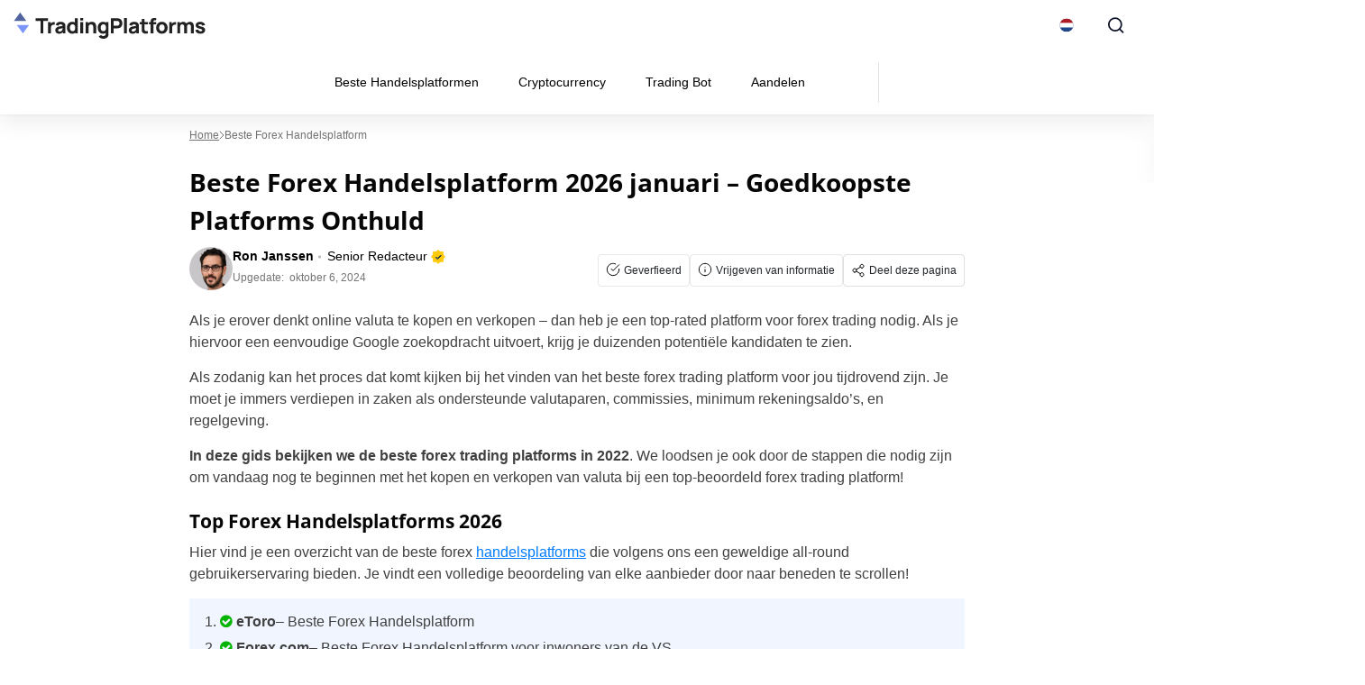

--- FILE ---
content_type: text/html; charset=UTF-8
request_url: https://tradingplatforms.com/nl/forex-handelsplatform/
body_size: 54775
content:
<!doctype html>
<html lang="nl">
  <head><meta charset="utf-8"><script>if(navigator.userAgent.match(/MSIE|Internet Explorer/i)||navigator.userAgent.match(/Trident\/7\..*?rv:11/i)){var href=document.location.href;if(!href.match(/[?&]nowprocket/)){if(href.indexOf("?")==-1){if(href.indexOf("#")==-1){document.location.href=href+"?nowprocket=1"}else{document.location.href=href.replace("#","?nowprocket=1#")}}else{if(href.indexOf("#")==-1){document.location.href=href+"&nowprocket=1"}else{document.location.href=href.replace("#","&nowprocket=1#")}}}}</script><script>(()=>{class RocketLazyLoadScripts{constructor(){this.v="2.0.4",this.userEvents=["keydown","keyup","mousedown","mouseup","mousemove","mouseover","mouseout","touchmove","touchstart","touchend","touchcancel","wheel","click","dblclick","input"],this.attributeEvents=["onblur","onclick","oncontextmenu","ondblclick","onfocus","onmousedown","onmouseenter","onmouseleave","onmousemove","onmouseout","onmouseover","onmouseup","onmousewheel","onscroll","onsubmit"]}async t(){this.i(),this.o(),/iP(ad|hone)/.test(navigator.userAgent)&&this.h(),this.u(),this.l(this),this.m(),this.k(this),this.p(this),this._(),await Promise.all([this.R(),this.L()]),this.lastBreath=Date.now(),this.S(this),this.P(),this.D(),this.O(),this.M(),await this.C(this.delayedScripts.normal),await this.C(this.delayedScripts.defer),await this.C(this.delayedScripts.async),await this.T(),await this.F(),await this.j(),await this.A(),window.dispatchEvent(new Event("rocket-allScriptsLoaded")),this.everythingLoaded=!0,this.lastTouchEnd&&await new Promise(t=>setTimeout(t,500-Date.now()+this.lastTouchEnd)),this.I(),this.H(),this.U(),this.W()}i(){this.CSPIssue=sessionStorage.getItem("rocketCSPIssue"),document.addEventListener("securitypolicyviolation",t=>{this.CSPIssue||"script-src-elem"!==t.violatedDirective||"data"!==t.blockedURI||(this.CSPIssue=!0,sessionStorage.setItem("rocketCSPIssue",!0))},{isRocket:!0})}o(){window.addEventListener("pageshow",t=>{this.persisted=t.persisted,this.realWindowLoadedFired=!0},{isRocket:!0}),window.addEventListener("pagehide",()=>{this.onFirstUserAction=null},{isRocket:!0})}h(){let t;function e(e){t=e}window.addEventListener("touchstart",e,{isRocket:!0}),window.addEventListener("touchend",function i(o){o.changedTouches[0]&&t.changedTouches[0]&&Math.abs(o.changedTouches[0].pageX-t.changedTouches[0].pageX)<10&&Math.abs(o.changedTouches[0].pageY-t.changedTouches[0].pageY)<10&&o.timeStamp-t.timeStamp<200&&(window.removeEventListener("touchstart",e,{isRocket:!0}),window.removeEventListener("touchend",i,{isRocket:!0}),"INPUT"===o.target.tagName&&"text"===o.target.type||(o.target.dispatchEvent(new TouchEvent("touchend",{target:o.target,bubbles:!0})),o.target.dispatchEvent(new MouseEvent("mouseover",{target:o.target,bubbles:!0})),o.target.dispatchEvent(new PointerEvent("click",{target:o.target,bubbles:!0,cancelable:!0,detail:1,clientX:o.changedTouches[0].clientX,clientY:o.changedTouches[0].clientY})),event.preventDefault()))},{isRocket:!0})}q(t){this.userActionTriggered||("mousemove"!==t.type||this.firstMousemoveIgnored?"keyup"===t.type||"mouseover"===t.type||"mouseout"===t.type||(this.userActionTriggered=!0,this.onFirstUserAction&&this.onFirstUserAction()):this.firstMousemoveIgnored=!0),"click"===t.type&&t.preventDefault(),t.stopPropagation(),t.stopImmediatePropagation(),"touchstart"===this.lastEvent&&"touchend"===t.type&&(this.lastTouchEnd=Date.now()),"click"===t.type&&(this.lastTouchEnd=0),this.lastEvent=t.type,t.composedPath&&t.composedPath()[0].getRootNode()instanceof ShadowRoot&&(t.rocketTarget=t.composedPath()[0]),this.savedUserEvents.push(t)}u(){this.savedUserEvents=[],this.userEventHandler=this.q.bind(this),this.userEvents.forEach(t=>window.addEventListener(t,this.userEventHandler,{passive:!1,isRocket:!0})),document.addEventListener("visibilitychange",this.userEventHandler,{isRocket:!0})}U(){this.userEvents.forEach(t=>window.removeEventListener(t,this.userEventHandler,{passive:!1,isRocket:!0})),document.removeEventListener("visibilitychange",this.userEventHandler,{isRocket:!0}),this.savedUserEvents.forEach(t=>{(t.rocketTarget||t.target).dispatchEvent(new window[t.constructor.name](t.type,t))})}m(){const t="return false",e=Array.from(this.attributeEvents,t=>"data-rocket-"+t),i="["+this.attributeEvents.join("],[")+"]",o="[data-rocket-"+this.attributeEvents.join("],[data-rocket-")+"]",s=(e,i,o)=>{o&&o!==t&&(e.setAttribute("data-rocket-"+i,o),e["rocket"+i]=new Function("event",o),e.setAttribute(i,t))};new MutationObserver(t=>{for(const n of t)"attributes"===n.type&&(n.attributeName.startsWith("data-rocket-")||this.everythingLoaded?n.attributeName.startsWith("data-rocket-")&&this.everythingLoaded&&this.N(n.target,n.attributeName.substring(12)):s(n.target,n.attributeName,n.target.getAttribute(n.attributeName))),"childList"===n.type&&n.addedNodes.forEach(t=>{if(t.nodeType===Node.ELEMENT_NODE)if(this.everythingLoaded)for(const i of[t,...t.querySelectorAll(o)])for(const t of i.getAttributeNames())e.includes(t)&&this.N(i,t.substring(12));else for(const e of[t,...t.querySelectorAll(i)])for(const t of e.getAttributeNames())this.attributeEvents.includes(t)&&s(e,t,e.getAttribute(t))})}).observe(document,{subtree:!0,childList:!0,attributeFilter:[...this.attributeEvents,...e]})}I(){this.attributeEvents.forEach(t=>{document.querySelectorAll("[data-rocket-"+t+"]").forEach(e=>{this.N(e,t)})})}N(t,e){const i=t.getAttribute("data-rocket-"+e);i&&(t.setAttribute(e,i),t.removeAttribute("data-rocket-"+e))}k(t){Object.defineProperty(HTMLElement.prototype,"onclick",{get(){return this.rocketonclick||null},set(e){this.rocketonclick=e,this.setAttribute(t.everythingLoaded?"onclick":"data-rocket-onclick","this.rocketonclick(event)")}})}S(t){function e(e,i){let o=e[i];e[i]=null,Object.defineProperty(e,i,{get:()=>o,set(s){t.everythingLoaded?o=s:e["rocket"+i]=o=s}})}e(document,"onreadystatechange"),e(window,"onload"),e(window,"onpageshow");try{Object.defineProperty(document,"readyState",{get:()=>t.rocketReadyState,set(e){t.rocketReadyState=e},configurable:!0}),document.readyState="loading"}catch(t){console.log("WPRocket DJE readyState conflict, bypassing")}}l(t){this.originalAddEventListener=EventTarget.prototype.addEventListener,this.originalRemoveEventListener=EventTarget.prototype.removeEventListener,this.savedEventListeners=[],EventTarget.prototype.addEventListener=function(e,i,o){o&&o.isRocket||!t.B(e,this)&&!t.userEvents.includes(e)||t.B(e,this)&&!t.userActionTriggered||e.startsWith("rocket-")||t.everythingLoaded?t.originalAddEventListener.call(this,e,i,o):(t.savedEventListeners.push({target:this,remove:!1,type:e,func:i,options:o}),"mouseenter"!==e&&"mouseleave"!==e||t.originalAddEventListener.call(this,e,t.savedUserEvents.push,o))},EventTarget.prototype.removeEventListener=function(e,i,o){o&&o.isRocket||!t.B(e,this)&&!t.userEvents.includes(e)||t.B(e,this)&&!t.userActionTriggered||e.startsWith("rocket-")||t.everythingLoaded?t.originalRemoveEventListener.call(this,e,i,o):t.savedEventListeners.push({target:this,remove:!0,type:e,func:i,options:o})}}J(t,e){this.savedEventListeners=this.savedEventListeners.filter(i=>{let o=i.type,s=i.target||window;return e!==o||t!==s||(this.B(o,s)&&(i.type="rocket-"+o),this.$(i),!1)})}H(){EventTarget.prototype.addEventListener=this.originalAddEventListener,EventTarget.prototype.removeEventListener=this.originalRemoveEventListener,this.savedEventListeners.forEach(t=>this.$(t))}$(t){t.remove?this.originalRemoveEventListener.call(t.target,t.type,t.func,t.options):this.originalAddEventListener.call(t.target,t.type,t.func,t.options)}p(t){let e;function i(e){return t.everythingLoaded?e:e.split(" ").map(t=>"load"===t||t.startsWith("load.")?"rocket-jquery-load":t).join(" ")}function o(o){function s(e){const s=o.fn[e];o.fn[e]=o.fn.init.prototype[e]=function(){return this[0]===window&&t.userActionTriggered&&("string"==typeof arguments[0]||arguments[0]instanceof String?arguments[0]=i(arguments[0]):"object"==typeof arguments[0]&&Object.keys(arguments[0]).forEach(t=>{const e=arguments[0][t];delete arguments[0][t],arguments[0][i(t)]=e})),s.apply(this,arguments),this}}if(o&&o.fn&&!t.allJQueries.includes(o)){const e={DOMContentLoaded:[],"rocket-DOMContentLoaded":[]};for(const t in e)document.addEventListener(t,()=>{e[t].forEach(t=>t())},{isRocket:!0});o.fn.ready=o.fn.init.prototype.ready=function(i){function s(){parseInt(o.fn.jquery)>2?setTimeout(()=>i.bind(document)(o)):i.bind(document)(o)}return"function"==typeof i&&(t.realDomReadyFired?!t.userActionTriggered||t.fauxDomReadyFired?s():e["rocket-DOMContentLoaded"].push(s):e.DOMContentLoaded.push(s)),o([])},s("on"),s("one"),s("off"),t.allJQueries.push(o)}e=o}t.allJQueries=[],o(window.jQuery),Object.defineProperty(window,"jQuery",{get:()=>e,set(t){o(t)}})}P(){const t=new Map;document.write=document.writeln=function(e){const i=document.currentScript,o=document.createRange(),s=i.parentElement;let n=t.get(i);void 0===n&&(n=i.nextSibling,t.set(i,n));const c=document.createDocumentFragment();o.setStart(c,0),c.appendChild(o.createContextualFragment(e)),s.insertBefore(c,n)}}async R(){return new Promise(t=>{this.userActionTriggered?t():this.onFirstUserAction=t})}async L(){return new Promise(t=>{document.addEventListener("DOMContentLoaded",()=>{this.realDomReadyFired=!0,t()},{isRocket:!0})})}async j(){return this.realWindowLoadedFired?Promise.resolve():new Promise(t=>{window.addEventListener("load",t,{isRocket:!0})})}M(){this.pendingScripts=[];this.scriptsMutationObserver=new MutationObserver(t=>{for(const e of t)e.addedNodes.forEach(t=>{"SCRIPT"!==t.tagName||t.noModule||t.isWPRocket||this.pendingScripts.push({script:t,promise:new Promise(e=>{const i=()=>{const i=this.pendingScripts.findIndex(e=>e.script===t);i>=0&&this.pendingScripts.splice(i,1),e()};t.addEventListener("load",i,{isRocket:!0}),t.addEventListener("error",i,{isRocket:!0}),setTimeout(i,1e3)})})})}),this.scriptsMutationObserver.observe(document,{childList:!0,subtree:!0})}async F(){await this.X(),this.pendingScripts.length?(await this.pendingScripts[0].promise,await this.F()):this.scriptsMutationObserver.disconnect()}D(){this.delayedScripts={normal:[],async:[],defer:[]},document.querySelectorAll("script[type$=rocketlazyloadscript]").forEach(t=>{t.hasAttribute("data-rocket-src")?t.hasAttribute("async")&&!1!==t.async?this.delayedScripts.async.push(t):t.hasAttribute("defer")&&!1!==t.defer||"module"===t.getAttribute("data-rocket-type")?this.delayedScripts.defer.push(t):this.delayedScripts.normal.push(t):this.delayedScripts.normal.push(t)})}async _(){await this.L();let t=[];document.querySelectorAll("script[type$=rocketlazyloadscript][data-rocket-src]").forEach(e=>{let i=e.getAttribute("data-rocket-src");if(i&&!i.startsWith("data:")){i.startsWith("//")&&(i=location.protocol+i);try{const o=new URL(i).origin;o!==location.origin&&t.push({src:o,crossOrigin:e.crossOrigin||"module"===e.getAttribute("data-rocket-type")})}catch(t){}}}),t=[...new Map(t.map(t=>[JSON.stringify(t),t])).values()],this.Y(t,"preconnect")}async G(t){if(await this.K(),!0!==t.noModule||!("noModule"in HTMLScriptElement.prototype))return new Promise(e=>{let i;function o(){(i||t).setAttribute("data-rocket-status","executed"),e()}try{if(navigator.userAgent.includes("Firefox/")||""===navigator.vendor||this.CSPIssue)i=document.createElement("script"),[...t.attributes].forEach(t=>{let e=t.nodeName;"type"!==e&&("data-rocket-type"===e&&(e="type"),"data-rocket-src"===e&&(e="src"),i.setAttribute(e,t.nodeValue))}),t.text&&(i.text=t.text),t.nonce&&(i.nonce=t.nonce),i.hasAttribute("src")?(i.addEventListener("load",o,{isRocket:!0}),i.addEventListener("error",()=>{i.setAttribute("data-rocket-status","failed-network"),e()},{isRocket:!0}),setTimeout(()=>{i.isConnected||e()},1)):(i.text=t.text,o()),i.isWPRocket=!0,t.parentNode.replaceChild(i,t);else{const i=t.getAttribute("data-rocket-type"),s=t.getAttribute("data-rocket-src");i?(t.type=i,t.removeAttribute("data-rocket-type")):t.removeAttribute("type"),t.addEventListener("load",o,{isRocket:!0}),t.addEventListener("error",i=>{this.CSPIssue&&i.target.src.startsWith("data:")?(console.log("WPRocket: CSP fallback activated"),t.removeAttribute("src"),this.G(t).then(e)):(t.setAttribute("data-rocket-status","failed-network"),e())},{isRocket:!0}),s?(t.fetchPriority="high",t.removeAttribute("data-rocket-src"),t.src=s):t.src="data:text/javascript;base64,"+window.btoa(unescape(encodeURIComponent(t.text)))}}catch(i){t.setAttribute("data-rocket-status","failed-transform"),e()}});t.setAttribute("data-rocket-status","skipped")}async C(t){const e=t.shift();return e?(e.isConnected&&await this.G(e),this.C(t)):Promise.resolve()}O(){this.Y([...this.delayedScripts.normal,...this.delayedScripts.defer,...this.delayedScripts.async],"preload")}Y(t,e){this.trash=this.trash||[];let i=!0;var o=document.createDocumentFragment();t.forEach(t=>{const s=t.getAttribute&&t.getAttribute("data-rocket-src")||t.src;if(s&&!s.startsWith("data:")){const n=document.createElement("link");n.href=s,n.rel=e,"preconnect"!==e&&(n.as="script",n.fetchPriority=i?"high":"low"),t.getAttribute&&"module"===t.getAttribute("data-rocket-type")&&(n.crossOrigin=!0),t.crossOrigin&&(n.crossOrigin=t.crossOrigin),t.integrity&&(n.integrity=t.integrity),t.nonce&&(n.nonce=t.nonce),o.appendChild(n),this.trash.push(n),i=!1}}),document.head.appendChild(o)}W(){this.trash.forEach(t=>t.remove())}async T(){try{document.readyState="interactive"}catch(t){}this.fauxDomReadyFired=!0;try{await this.K(),this.J(document,"readystatechange"),document.dispatchEvent(new Event("rocket-readystatechange")),await this.K(),document.rocketonreadystatechange&&document.rocketonreadystatechange(),await this.K(),this.J(document,"DOMContentLoaded"),document.dispatchEvent(new Event("rocket-DOMContentLoaded")),await this.K(),this.J(window,"DOMContentLoaded"),window.dispatchEvent(new Event("rocket-DOMContentLoaded"))}catch(t){console.error(t)}}async A(){try{document.readyState="complete"}catch(t){}try{await this.K(),this.J(document,"readystatechange"),document.dispatchEvent(new Event("rocket-readystatechange")),await this.K(),document.rocketonreadystatechange&&document.rocketonreadystatechange(),await this.K(),this.J(window,"load"),window.dispatchEvent(new Event("rocket-load")),await this.K(),window.rocketonload&&window.rocketonload(),await this.K(),this.allJQueries.forEach(t=>t(window).trigger("rocket-jquery-load")),await this.K(),this.J(window,"pageshow");const t=new Event("rocket-pageshow");t.persisted=this.persisted,window.dispatchEvent(t),await this.K(),window.rocketonpageshow&&window.rocketonpageshow({persisted:this.persisted})}catch(t){console.error(t)}}async K(){Date.now()-this.lastBreath>45&&(await this.X(),this.lastBreath=Date.now())}async X(){return document.hidden?new Promise(t=>setTimeout(t)):new Promise(t=>requestAnimationFrame(t))}B(t,e){return e===document&&"readystatechange"===t||(e===document&&"DOMContentLoaded"===t||(e===window&&"DOMContentLoaded"===t||(e===window&&"load"===t||e===window&&"pageshow"===t)))}static run(){(new RocketLazyLoadScripts).t()}}RocketLazyLoadScripts.run()})();</script>
    
    <meta name="viewport" content="width=device-width, initial-scale=1">
    <link rel="apple-touch-icon" sizes="180x180" href="https://tradingplatforms.com/nl/wp-content/themes/sage/resources/images/favicon/tradingplatforms/apple-touch-icon.png">
<link rel="icon" type="image/png" sizes="32x32" href="https://tradingplatforms.com/nl/wp-content/themes/sage/resources/images/favicon/tradingplatforms/favicon-32x32.png">
<link rel="icon" type="image/png" sizes="16x16" href="https://tradingplatforms.com/nl/wp-content/themes/sage/resources/images/favicon/tradingplatforms/favicon-16x16.png">
<meta name="theme-color" content="#ffffff"><style id="rc-font-include">
  @font-face {
      font-family: 'Open Sans';
      src: url('https://tradingplatforms.com/nl/wp-content/themes/sage/resources/fonts/open-sans-400.woff2') format('woff2'),
          url('https://tradingplatforms.com/nl/wp-content/themes/sage/resources/fonts/open-sans-400.woff') format('woff');
      font-weight: normal;
      font-style: normal;
    font-display: swap;
  }

  @font-face {
    font-family: 'Open Sans';
    src: url('https://tradingplatforms.com/nl/wp-content/themes/sage/resources/fonts/open-sans-700.woff2') format('woff2'),
    url('https://tradingplatforms.com/nl/wp-content/themes/sage/resources/fonts/open-sans-700.woff') format('woff');
    font-weight: 700;
    font-style: normal;
    font-display: swap;
  }
</style>
<script type="rocketlazyloadscript" data-rocket-type="text/javascript">(function (w, d, s, l, i) {
        w[l] = w[l] || [];
        w[l].push({
            'gtm.start':
                new Date().getTime(), event: 'gtm.js'
        });
        var f = d.getElementsByTagName(s)[0],
            j = d.createElement(s), dl = l !== 'dataLayer' ? '&l=' + l : '';
        j.async = true;
        j.src =
            'https://www.googletagmanager.com/gtm.js?id=' + i + dl;
        f.parentNode.insertBefore(j, f);
            })(window,document,'script','dataLayer','GTM-KSCMR2S');
</script><link rel="prefetch" href="/" as="document"><meta name='robots' content='index, follow, max-image-preview:large, max-snippet:350, max-video-preview:-1' />

	<!-- This site is optimized with the Yoast SEO plugin v26.7 - https://yoast.com/wordpress/plugins/seo/ -->
	<title>Beste Forex Handelsplatform 2026</title>
	<meta name="description" content="Beste Forex Handelsplatform 2026 Onthuld ⭐ Vergelijk de Goedkoopste Forex Brokers ⭐ Top MT4 Forex Handelsplatforms" />
	<link rel="canonical" href="https://tradingplatforms.com/nl/forex-handelsplatform/" />
	<meta property="og:locale" content="nl_NL" />
	<meta property="og:type" content="article" />
	<meta property="og:title" content="Beste Forex Handelsplatform 2026" />
	<meta property="og:description" content="Beste Forex Handelsplatform 2026 Onthuld ⭐ Vergelijk de Goedkoopste Forex Brokers ⭐ Top MT4 Forex Handelsplatforms" />
	<meta property="og:url" content="https://tradingplatforms.com/nl/forex-handelsplatform/" />
	<meta property="og:site_name" content="trading platform NL" />
	<meta property="article:modified_time" content="2024-10-06T13:31:19+00:00" />
	<meta property="og:image" content="https://tradingplatforms.com/nl/wp-content/uploads/sites/30/2022/11/etoro-1.jpg?_t=1728221480" />
	<meta property="og:image:width" content="650" />
	<meta property="og:image:height" content="341" />
	<meta property="og:image:type" content="image/jpeg" />
	<meta name="twitter:card" content="summary_large_image" />
	<meta name="twitter:label1" content="Est. reading time" />
	<meta name="twitter:data1" content="42 minuten" />
	<script type="application/ld+json" class="yoast-schema-graph">{"@context":"https://schema.org","@graph":[{"@type":"WebPage","@id":"https://tradingplatforms.com/nl/forex-handelsplatform/","url":"https://tradingplatforms.com/nl/forex-handelsplatform/","name":"Beste Forex Handelsplatform 2026","isPartOf":{"@id":"https://tradingplatforms.com/nl/#website"},"primaryImageOfPage":{"@id":"https://tradingplatforms.com/nl/forex-handelsplatform/#primaryimage"},"image":{"@id":"https://tradingplatforms.com/nl/forex-handelsplatform/#primaryimage"},"thumbnailUrl":"https://tradingplatforms.com/nl/wp-content/uploads/sites/30/2022/11/etoro-1.jpg","datePublished":"2021-12-15T17:28:40+00:00","dateModified":"2024-10-06T13:31:19+00:00","description":"Beste Forex Handelsplatform 2026 Onthuld ⭐ Vergelijk de Goedkoopste Forex Brokers ⭐ Top MT4 Forex Handelsplatforms","breadcrumb":{"@id":"https://tradingplatforms.com/nl/forex-handelsplatform/#breadcrumb"},"inLanguage":"nl","potentialAction":[{"@type":"ReadAction","target":["https://tradingplatforms.com/nl/forex-handelsplatform/"]}]},{"@type":"ImageObject","inLanguage":"nl","@id":"https://tradingplatforms.com/nl/forex-handelsplatform/#primaryimage","url":"https://tradingplatforms.com/nl/wp-content/uploads/sites/30/2022/11/etoro-1.jpg","contentUrl":"https://tradingplatforms.com/nl/wp-content/uploads/sites/30/2022/11/etoro-1.jpg","width":650,"height":341,"caption":"etoro"},{"@type":"BreadcrumbList","@id":"https://tradingplatforms.com/nl/forex-handelsplatform/#breadcrumb","itemListElement":[{"@type":"ListItem","position":1,"name":"Home","item":"https://tradingplatforms.com/nl/"},{"@type":"ListItem","position":2,"name":"Beste Forex Handelsplatform"}]},{"@type":"WebSite","@id":"https://tradingplatforms.com/nl/#website","url":"https://tradingplatforms.com/nl/","name":"trading platform NL","description":"","potentialAction":[{"@type":"SearchAction","target":{"@type":"EntryPoint","urlTemplate":"https://tradingplatforms.com/nl/?s={search_term_string}"},"query-input":{"@type":"PropertyValueSpecification","valueRequired":true,"valueName":"search_term_string"}}],"inLanguage":"nl"}]}</script>
	<!-- / Yoast SEO plugin. -->


<!-- tradingplatforms.com is managing ads with Advanced Ads 2.0.16 – https://wpadvancedads.com/ --><!--noptimize--><script type="rocketlazyloadscript" id="tradi-ready">
			window.advanced_ads_ready=function(e,a){a=a||"complete";var d=function(e){return"interactive"===a?"loading"!==e:"complete"===e};d(document.readyState)?e():document.addEventListener("readystatechange",(function(a){d(a.target.readyState)&&e()}),{once:"interactive"===a})},window.advanced_ads_ready_queue=window.advanced_ads_ready_queue||[];		</script>
		<!--/noptimize--><style id='wp-img-auto-sizes-contain-inline-css'>
img:is([sizes=auto i],[sizes^="auto," i]){contain-intrinsic-size:3000px 1500px}
/*# sourceURL=wp-img-auto-sizes-contain-inline-css */
</style>
<link data-minify="1" rel='stylesheet' id='newfaq-content-frontend-css' href='https://tradingplatforms.com/nl/wp-content/cache/min/30/nl/wp-content/plugins/faq-content-webnow/newfaq-dist/blocks.style.build.css?ver=1768466611' media='all' />
<link data-minify="1" rel='stylesheet' id='structured-content-frontend-css' href='https://tradingplatforms.com/nl/wp-content/cache/min/30/nl/wp-content/plugins/structured-content/dist/blocks.style.build.css?ver=1768466611' media='all' />
<style id='wp-emoji-styles-inline-css'>

	img.wp-smiley, img.emoji {
		display: inline !important;
		border: none !important;
		box-shadow: none !important;
		height: 1em !important;
		width: 1em !important;
		margin: 0 0.07em !important;
		vertical-align: -0.1em !important;
		background: none !important;
		padding: 0 !important;
	}
/*# sourceURL=wp-emoji-styles-inline-css */
</style>
<link rel='stylesheet' id='cookie-notice-front-css' href='https://tradingplatforms.com/nl/wp-content/plugins/cookie-notice/css/front.min.css?ver=2.5.11' media='all' />
<link data-minify="1" rel='stylesheet' id='fi-in-content-provider-plugin-styles-css' href='https://tradingplatforms.com/nl/wp-content/cache/min/30/nl/wp-content/plugins/in-content-provider/assets/css/in-content-provider-styles.css?ver=1768466611' media='' />
<link data-minify="1" rel='stylesheet' id='app/0-css' href='https://tradingplatforms.com/nl/wp-content/cache/min/30/nl/wp-content/themes/sage/public/css/app.aee2ed.css?ver=1768466611' media='all' />
<link data-minify="1" rel='stylesheet' id='single/0-css' href='https://tradingplatforms.com/nl/wp-content/cache/min/30/nl/wp-content/themes/sage/public/css/single.a63e4b.css?ver=1768466611' media='all' />
<link data-minify="1" rel='stylesheet' id='toc/0-css' href='https://tradingplatforms.com/nl/wp-content/cache/min/30/nl/wp-content/themes/sage/public/css/toc.cec5f9.css?ver=1768466611' media='all' />
<link data-minify="1" rel='stylesheet' id='steps/0-css' href='https://tradingplatforms.com/nl/wp-content/cache/min/30/nl/wp-content/themes/sage/public/css/steps.cd2a4b.css?ver=1768466611' media='all' />
<link data-minify="1" rel='stylesheet' id='xyz/0-css' href='https://tradingplatforms.com/nl/wp-content/cache/min/30/nl/wp-content/themes/sage/public/css/xyz.a65ecd.css?ver=1768466611' media='all' />
<link data-minify="1" rel='stylesheet' id='sustyles/0-css' href='https://tradingplatforms.com/nl/wp-content/cache/min/30/nl/wp-content/themes/sage/public/css/sustyles.2acc1f.css?ver=1768466612' media='all' />
<link data-minify="1" rel='stylesheet' id='crypto-bm-public-css' href='https://tradingplatforms.com/nl/wp-content/cache/min/30/nl/wp-content/plugins/cryptopresales-brand-management-plugin/public/css/crypto-bm-public.css?ver=1768466612' media='all' />
<link data-minify="1" rel='stylesheet' id='theme-override-css' href='https://tradingplatforms.com/nl/wp-content/cache/min/30/nl/wp-content/plugins/coingecko/coingecko.css?ver=1768466612' media='all' />
<script type="rocketlazyloadscript" id="cookie-notice-front-js-before">
var cnArgs = {"ajaxUrl":"https:\/\/tradingplatforms.com\/nl\/wp-admin\/admin-ajax.php","nonce":"afa1048bb8","hideEffect":"fade","position":"bottom","onScroll":false,"onScrollOffset":100,"onClick":false,"cookieName":"cookie_notice_accepted","cookieTime":2592000,"cookieTimeRejected":2592000,"globalCookie":false,"redirection":false,"cache":true,"revokeCookies":false,"revokeCookiesOpt":"automatic"};

//# sourceURL=cookie-notice-front-js-before
</script>
<script type="rocketlazyloadscript" data-rocket-src="https://tradingplatforms.com/nl/wp-content/plugins/cookie-notice/js/front.min.js?ver=2.5.11" id="cookie-notice-front-js" data-rocket-defer defer></script>
<script id="crypto-bm-ajax-handler-js-extra">
var crypto_bm_ajax_handler = {"id":"30","url":"https://tradingplatforms.com/nl/wp-admin/admin-ajax.php","nonce":"beef50e3fc"};
//# sourceURL=crypto-bm-ajax-handler-js-extra
</script>
<script type="rocketlazyloadscript" data-rocket-src="https://tradingplatforms.com/nl/wp-includes/js/jquery/jquery.min.js?ver=3.7.1" id="jquery-core-js" data-rocket-defer defer></script>
<script type="rocketlazyloadscript" data-rocket-src="https://tradingplatforms.com/nl/wp-includes/js/jquery/jquery-migrate.min.js?ver=3.4.1" id="jquery-migrate-js" data-rocket-defer defer></script>
<link rel='shortlink' href='https://tradingplatforms.com/nl/?p=254' />

<!-- This webpage contains hreflang tags by the HREFLANG Tags for WordPress plugin 1.9.9 - https://www.hreflangtags.com/downloads/hreflang-tags-pro-plugin-wordpress/ -->
<link rel="alternate" href="https://tradingplatforms.com/forex/" hreflang="x-default" />
<link rel="alternate" href="https://tradingplatforms.com/forex/" hreflang="en-US" />
<link rel="alternate" href="https://tradingplatforms.com/forex/" hreflang="en" />
<!-- / HREFLANG Tags for WordPress plugin. -->
<style>
:root{
--title-color:#222222;
--title-decor:#7C95FB;
--title-alternative-color:#FFFFFF;
--title-alternative-decor:#FFFFFF;
--brand-accent-color:#7C95FB;
--author-counts-color:#7C95FB;
--highlight-color:#7C95FB;
--cloud-dark:#51649F;
--dark-highlight:#7C95FB;
--red-color:#D13913;
--white:#FFFFFF;
--cta-color:#0E2A6D;
--cta-background:#47588B;
--pullquotes-color:#0A2940;
--header-search-bar-color:#47588B;
--footer-highlight:#6D7BA5;
--footer-top-bg-color:#51649F;
--footer-bottom-bg-color:#51649F;
--alt-button-color:#51649F;
--link-color:#007bff;
--link-color-hover:#0056b3;
--cta-btn-color:#51649F;
--cta-btn-color-hover:#51649F;
--main-font:"Open Sans";
--sub-font:"Arial";
--main-font-pathname:"open-sans";
}</style><style id="inline-critical-css">:root{--grey-light:#fafafa;--grey-light-2:#e0e0e0;--grey-light-3:#e8e8e8;--grey:#444b54;--grey-2:#757575;--grey-3:#bdbdbd;--grey-4:#888da0;--grey-5:#616161;--grey-6:#9e9e9e;--grey-7:#f5f5f5;--black:#000;--font-4xs:7px;--font-3xs:10px;--font-2xs:12px;--font-xs:14px;--font-sm:16px;--font-md:18px;--font-lg:20px;--font-xlg:24px;--font-2xlg:32px;--transition-default:0.3s;--media-xs:500px;--media-sm:769px;--media-sm-max:768px;--media-sm2:991px;--media-md:1024px;--media-lg:1200px}.header-nav{display:flex;list-style:none;margin-bottom:0;padding:0}.header-nav a{color:#000;color:var(--black);display:inline-block;font-size:14px;line-height:1.5;text-decoration:none}.header-nav>.menu-item{align-items:center;display:flex;position:relative}.header-nav>.menu-item>li{border-bottom:1px solid #e8e8e8}@media screen and (min-width:992px){.header-nav>.menu-item.current-menu-item:before{background:var(--cloud-dark);bottom:0;content:"";height:3px;left:0;position:absolute;width:100%}}.header-nav>.menu-item.current-menu-item>a{color:var(--cloud-dark);font-weight:700}.header-nav>.menu-item:hover{background-color:#f5f5f5}@media screen and (min-width:992px){.header-nav>.menu-item:hover>span{transform:rotate(-180deg)}.header-nav>.menu-item:hover>.sub-menu,.header-nav>.menu-item:hover>.sub-menu-wrapper{opacity:1;visibility:visible}.header-nav>.menu-item>.sub-menu{padding-right:480px}.header-nav>.menu-item>.sub-menu.reverse-menu{left:auto;padding-left:480px;padding-right:0;right:0}.header-nav>.menu-item>.sub-menu li.top-level-item-card{display:none}}.header-nav>.menu-item>.sub-menu li.top-level-item-card{background-color:initial}.header-nav>.menu-item>.sub-menu>li{background-color:#f5f5f5}.header-nav>.menu-item.menu-item-has-children>a{padding-right:30px}.header-nav>.menu-item>a{padding:25px 14px}.header-nav>.menu-item>span{background:url(/wp-content/themes/sage/public/images/arrow-down.250fe3.svg) 50% no-repeat;content:"";display:inline-block;height:6px;position:absolute;right:12px;transition:transform .4s;width:10px}@media screen and (min-width:992px){.header-nav .menu-item-has-children:hover>.sub-menu,.header-nav .menu-item-has-children:hover>.sub-menu-wrapper{opacity:1;pointer-events:auto;visibility:visible}}.header-nav .menu-item{margin:0}.header-nav .sub-menu-wrapper{left:0;opacity:0;pointer-events:none;position:absolute;top:100%;visibility:hidden}.header-nav .sub-menu-wrapper>.sub-menu{opacity:1;overflow-x:hidden;position:static;visibility:inherit}.header-nav .sub-menu-wrapper>.sub-menu li{background:#fafafa}.header-nav .sub-menu-wrapper .sub-menu-wrapper{left:240px;top:0}.header-nav .sub-menu-wrapper .top-level-item-card{display:none}.header-nav .sub-menu{display:flex;flex-direction:column;left:0;list-style:none;opacity:0;padding:0;position:absolute;top:100%;transition:background-color .3s;visibility:hidden;z-index:1}.header-nav .sub-menu .menu-item-has-children{align-items:center;display:flex;padding-right:16px}.header-nav .sub-menu .menu-item-has-children>span{background:url(/wp-content/themes/sage/public/images/arrow-down.250fe3.svg) 50% no-repeat;display:inline-block;height:6px;transform:rotate(-90deg);width:10px}@media screen and (max-width:768px){.header-nav .sub-menu .menu-item-has-children>span{height:38px;margin:0;padding:5px;width:38px}}.header-nav .sub-menu .menu-item{transition:background-color .3s}.header-nav .sub-menu .menu-item a{width:215px}.header-nav .sub-menu .menu-item:hover{background-color:#eee}.header-nav .sub-menu.reverse-menu .sub-menu{left:auto;right:240px}.header-nav .sub-menu .sub-menu,.header-nav .sub-menu .sub-menu-wrapper{left:240px;top:0}.header-nav .sub-menu .sub-menu-wrapper>li,.header-nav .sub-menu .sub-menu>li{background:#fafafa}.header-nav .sub-menu .sub-menu .sub-menu>li,.header-nav .sub-menu .sub-menu-wrapper .sub-menu>li{background:#fff}.header-nav .sub-menu .sub-menu-wrapper.reverse-menu,.header-nav .sub-menu.reverse-menu{left:-240px;min-width:240px}@media screen and (min-width:992px){.header-nav .sub-menu .current-menu-item a:before,.header-nav .sub-menu a:before{background:var(--highlight-color);content:"";height:100%;left:0;position:absolute;top:0;width:4px}}.header-nav .sub-menu a{padding:8px 16px;position:relative;width:100%}.header-nav .sub-menu a:before{opacity:0}.header-nav .sub-menu a:hover{font-weight:700}.header-nav .sub-menu a:hover:before{opacity:1}.header-burger{cursor:pointer;height:100%;padding:28px 18px;transition:background-color .4s}.header-burger:hover{background-color:#f5f5f5}.header-burger-inner{display:flex;height:14px;position:relative;width:15px}.header-burger-inner-dot{background:#000;bottom:0;display:block;height:3px;left:0;margin:auto;position:absolute;right:0;transition:opacity .4s;width:3px}@media screen and (max-width:991px){.header-burger-inner-dot{display:none}}.header-burger-inner:after,.header-burger-inner:before{background:#000;bottom:0;content:"";height:3px;position:absolute;transform:rotate(0) translate(0);transition:transform .4s,background-color,width,height,top,bottom;width:3px}.header-burger-inner:after{right:0}.header-burger-inner:before{left:0}@media screen and (min-width:992px){.additional-nav,.additional-nav ul{list-style:none;padding:0}.additional-nav .menu-item{align-items:center;display:flex;margin:0;padding:0 16px}.additional-nav .menu-item:hover>.sub-menu{overflow-x:hidden;overflow-y:scroll}.additional-nav .menu-item .sub-menu{background-color:#fafafa;display:none;flex-direction:column;height:540px;position:absolute;right:240px;top:0}.additional-nav .menu-item .sub-menu a:hover{font-weight:700}.additional-nav .menu-item .sub-menu .sub-menu{background-color:var(--white);flex-direction:column;height:auto;left:auto;right:240px;width:280px}.additional-nav .menu-item .sub-menu .sub-menu .menu-item-has-children>a{font-weight:700}.additional-nav .menu-item .sub-menu .sub-menu .menu-item-has-children span{display:none}.additional-nav .menu-item .sub-menu .sub-menu .menu-item-has-children .sub-menu{display:flex;position:static;width:100%}.additional-nav .menu-item .sub-menu .sub-menu .menu-item-has-children .sub-menu a{padding-left:16px}.additional-nav .menu-item .sub-menu .sub-menu .menu-item-has-children .sub-menu .menu-item{padding-left:0;padding-right:0}.additional-nav .menu-item .sub-menu .sub-menu .menu-item-has-children .sub-menu .menu-item a{padding-left:0}.additional-nav .menu-item .sub-menu .sub-menu .menu-item-has-children .sub-menu .menu-item span{display:none}.additional-nav .menu-item .sub-menu .sub-menu>.menu-item-has-children>a{font-weight:700;padding-left:0}.additional-nav .menu-item .sub-menu .sub-menu .sub-menu a{font-weight:400!important;padding-left:16px!important}.additional-nav .menu-item .sub-menu .sub-menu .sub-menu a:hover{font-weight:700!important}.additional-nav .menu-item .sub-menu .sub-menu .menu-item{flex-wrap:wrap;min-width:100%;padding-left:16px;width:100%}.additional-nav .menu-item .sub-menu .sub-menu .menu-item .sub-menu{order:3}.additional-nav .menu-item .sub-menu .sub-menu .menu-item .sub-menu a{padding-left:16px}.additional-nav .menu-item .sub-menu .sub-menu .menu-item span{background:none}.additional-nav .menu-item:hover>.sub-menu{display:flex}.additional-nav .menu-item.menu-item-has-children{padding-left:10px}.additional-nav .menu-item span{background:url(/wp-content/themes/sage/public/images/arrow-down.250fe3.svg) 50% no-repeat;display:inline-block;height:6px;order:1;transform:rotate(90deg) translateY(-100%);width:10px}.additional-nav .menu-item a{border-bottom:1px solid #ced6e833;color:#000;color:var(--black);display:inline-block;font-size:14px;order:2;padding:8px 0 8px 20px;width:100%}.additional-nav .menu-item a:hover{text-decoration:none}.additional-nav .sub-menu{display:none}.desktop-additional{background-color:#f5f5f5;display:none;position:absolute;right:24px;top:100%}.desktop-additional .additional-nav{margin-bottom:0}.desktop-additional .menu-item{padding:0 16px;width:100%}.desktop-additional .menu-item .sub-menu{left:-240px;top:0}.desktop-additional .menu-item span{left:16px}.desktop-additional .menu-item a{border-bottom:1px solid #ced6e833;padding:10px 0 10px 20px}.desktop-additional .top-level-item-card{display:none}.desktop-additional .header-nav{display:flex;flex-direction:column}.desktop-additional .menu-item{min-width:240px}.burger-active{background-color:#f5f5f5}.burger-active .header-burger-inner{box-shadow:inset 0 -2px 0 #f5f5f5}.burger-active .header-burger-inner:after,.burger-active .header-burger-inner:before{background-color:#000;background-color:var(--black);bottom:0;height:2px;margin:auto;top:0;width:18px}.burger-active .header-burger-inner-dot{opacity:0}.burger-active .header-burger-inner:after{right:3px;transform:rotate(45deg) translate(30%,-50%)}.burger-active .header-burger-inner:before{left:3px;transform:rotate(-45deg) translate(-30%,-50%)}.burger-active+.desktop-additional{display:block}}@media screen and (max-width:991px){.active-menu .header-primary-nav{display:block}body.active-menu{max-height:100vh;overflow:hidden;overscroll-behavior:none}body.active-menu .rc-page-wrapper{pointer-events:none;z-index:-11}body.active-menu .highlight-block{left:0;position:fixed;right:0;top:0}.header-nav .sub-menu .menu-item-has-children>span{background-image:url(/wp-content/themes/sage/public/images/right-arrow.d6e9ee.svg);background-position:50%;background-repeat:no-repeat;background-size:7px;display:block;flex-shrink:0;height:40px;position:static;transform:none;width:40px}.header-primary-nav{display:none;font-size:14px;height:calc(100vh - 112px);position:relative}.header-primary-nav .back-menu{background-attachment:fixed;background-color:#f5f5f5;background-image:url(/wp-content/themes/sage/public/images/arrow-back.e37438.svg);background-position:center left 14px;background-repeat:no-repeat;background-size:14px;cursor:pointer;display:block;padding:12px 10px 12px 35px}.header-primary-nav .activetext-heading{display:block;font-weight:700;padding:16px}.header-primary-nav .menu-item.menu-item-has-children{display:flex;justify-content:space-between;padding-right:0;position:static}.header-primary-nav .menu-item>a{padding-right:16px}.header-primary-nav .menu-item a{font-size:14px;font-weight:700;text-transform:uppercase}.header-primary-nav .menu-item a:hover{color:#060606;text-decoration:none}.header-primary-nav .menu-item .sub-menu{background-color:var(--white);display:block;left:0;min-height:100vh;opacity:0;pointer-events:none;position:absolute;top:56px;transition:.4s;width:260px;z-index:1}.header-primary-nav .menu-item .sub-menu.open-menu{opacity:1;visibility:visible}.header-primary-nav .menu-item .sub-menu.current-open-menu.open-menu{overflow:scroll;pointer-events:all;position:fixed;z-index:11111}.header-primary-nav .menu-item .sub-menu.current-open-menu.open-menu li.top-level-item-card{position:relative;z-index:99}.header-primary-nav .menu-item span{background-image:url(/wp-content/themes/sage/public/images/right-arrow.d6e9ee.svg);background-position:50%;background-repeat:no-repeat;background-size:7px;display:block;flex-shrink:0;height:40px;position:static;width:40px}.header-nav .sub-menu,.header-primary-nav .menu-item .sub-menu{height:calc(100vh - 56px);max-height:calc(100vh - 56px);padding-bottom:64px}.header-nav .sub-menu li:last-child,.header-primary-nav .menu-item .sub-menu li:last-child{margin-bottom:104px}.international-site .header-primary-nav .menu-item .sub-menu{height:calc(100vh - 114px);max-height:calc(100vh - 114px);min-height:0;min-height:auto}.header .menu-navbar-container,.header .sub-menu{padding-bottom:64px}}.header{background:var(--white);box-shadow:0 1px 3px #0000000a,0 8px 24px #00000014;max-width:100%;position:relative;z-index:1111}.header-search-icon{min-height:22px;min-width:22px}.header-telegram-outer{margin-left:24px}@media screen and (max-width:991px){.header-telegram-outer{order:2}}.header-container{align-items:center;display:flex;justify-content:space-between;margin:auto;max-width:1280px;width:100%}@media screen and (min-width:767px){.header-container{padding-left:15px;padding-right:15px}.header-container .additional-nav>.menu-item>.sub-menu>.menu-item>.sub-menu{height:540px;overflow-x:hidden;overflow-y:scroll}}.header-nav-wrapper{display:flex;padding-right:24px;position:relative}@media screen and (max-width:991px){.header-nav-wrapper{margin-left:0;margin-right:24px}}@media screen and (max-width:420px){.header-nav-wrapper{margin-right:0}}@media screen and (min-width:992px){.header-nav-wrapper{margin-left:auto;margin-right:4px}}@media screen and (min-width:1280px){.header-nav-wrapper:after{background-color:#e3e2e2;bottom:0;content:"";height:calc(100% - 26px);margin:auto;position:absolute;right:0;top:0;width:1px}}.menu-burger{background-color:#000;display:block;height:2px;margin:auto;position:relative;transition:all .3s ease-out;width:21px}.menu-label{color:#212121;font-size:10px;margin-top:5px;text-transform:uppercase}@media screen and (max-width:991px){.search-modal .header-search-button{background-color:#000;background-color:var(--black)}.search-modal .header-search-button:after,.search-modal .header-search-button:before{opacity:1}.header-country-current{background-color:#fff;display:block;transition:all .4s}.active-menu .header-country-current{transform:none;z-index:1}.header{align-items:center;background-color:#fff;display:flex;justify-content:center;position:relative;z-index:11}.header-search-button{order:3;position:relative;width:56px}.header-search-button:after,.header-search-button:before{background-color:var(--white);bottom:0;content:"";height:2px;left:0;margin:auto;opacity:0;position:absolute;right:0;top:0;width:20px}.header-search-button:after{transform:rotate(45deg)}.header-search-button:before{left:2px;top:1px;transform:rotate(-45deg)}.header-burger{padding:21px 18px;position:relative;z-index:1}.header-burger-inner{box-shadow:inset 0 -2px 0 #000;height:14px;width:20px}.header-burger-inner:after,.header-burger-inner:before{background-color:#000;height:2px;left:0;width:20px}.header-burger-inner:before{top:0}.header-burger-inner:after{bottom:0;margin:auto;top:0}.header-logo{margin-right:auto;order:2;position:relative;z-index:1}.header-nav-wrapper{order:1;padding:0}.header-country-button{align-items:center;box-shadow:inset 0 1px 0 #ced6e833;display:flex;line-height:1;margin-left:12px;margin-right:12px;padding:21px 0!important;width:236px}.header-country-title{color:#060606;display:block!important;font-size:12px;font-weight:700;margin-left:12px}.header-country-current{bottom:0;left:0;position:fixed;transform:translateX(-100%)}.header-logo-link img{height:39px}.header .preview_navigation{display:none}.header .header-primary-nav>.menu-item>a{font-weight:700}.header .burger-active+.menu-navbar-container{transform:translateX(0)}.header .burger-active .header-burger-inner{box-shadow:inset 0 2px 0 #f5f5f5}.header .burger-active .header-burger-inner:after{transform:rotate(45deg) translate(-1%,-50%)}.header .burger-active .header-burger-inner:before{left:2px;top:1px;transform:rotate(-45deg) translate(-25%,50%)}.header .menu-navbar-container{background-color:var(--white);bottom:0;height:100%;left:0;margin:0;padding-top:54px;position:fixed;top:0;transform:translateX(-100%);transition:transform .4s;width:260px}.header .menu-navbar-container a{display:inline-block;font-size:14px;font-weight:700;line-height:16px;padding:12px 16px;width:260px}.header .menu-navbar-container li{margin-bottom:0}.header .menu-navbar-container ul{list-style:none;padding:0}.header-logo-link{align-items:center;display:flex;justify-content:flex-start}@media screen and (min-width:992px){.header-logo-link{margin-right:auto}}.header-logo-link svg{max-height:32px;width:auto}}.header-nav-wrapper+.m-button{margin-left:24px}.header-telegram-outer+.header-country-current,.m-button+.header-country-current{margin-left:0}.header-country-button span:not(.header-country-title){display:flex}body{position:relative}body:before{background:#0006;bottom:100vh;content:"";display:none;height:100%;left:0;opacity:0;position:absolute;right:0;top:0;transition:all .5s ease-out;visibility:visible;width:100%;z-index:9}body.active-lang:before,body.active-menu:before,body.modal-mode:before,body.search-modal:before{bottom:0;display:block;opacity:1}@media screen and (max-width:1280px) and (min-width:992px){.header-logo{width:50%}.header-container{flex-wrap:wrap}.header-nav-wrapper{display:flex;justify-content:center;margin:0 auto;min-width:670px;order:3;padding:0}.header-nav-wrapper+.m-button{margin-left:auto}.header-country-current{margin-left:auto;margin-right:0}.desktop-additional{right:0}.header-telegram-outer{margin-left:auto;margin-right:0}.header-search-button{display:flex}}@media screen and (max-width:991px){.active-lang,.active-menu,.modal-mode,body.search-modal{max-height:100vh;overflow:hidden}.active-lang #app,.active-menu #app,.modal-mode #app,body.search-modal #app{max-height:100vh;overflow:hidden;overscroll-behavior:none}.menu-navbar-container a{color:#000}}@media screen and (min-width:992px){.mobile-only{display:none}.header-nav .sub-menu{pointer-events:none}.header-nav .sub-menu li{pointer-events:auto}.header-nav>.menu-item-has-children>.sub-menu>.menu-item-has-children>.sub-menu{background:#fafafa}.header-nav>.menu-item-has-children>.sub-menu>.menu-item-has-children>.sub-menu>.menu-item-has-children>.sub-menu{background:#fff}}@media screen and (max-width:991px){.header-logo-link{align-items:center;display:flex;justify-content:center;margin-right:auto}.header-logo-link svg{max-height:32px;width:auto}}.header{align-items:center;display:flex;height:auto}@media screen and (max-width:1280px) and (min-width:992px){.header-logo{width:50%}}@media screen and (max-width:991px){.active-lang,.active-menu,.modal-mode,body.search-modal{max-height:100vh;overflow:hidden}.menu-navbar-container a{color:#000}}.home .header{margin-bottom:29px}.header-country{z-index:1111}.header-country-wrapper{height:336px;overflow-x:hidden;overflow-y:scroll}.header-country-button{background:#0000;border:none;outline:none;padding:20px}.header-country-image{height:16px;min-width:16px;width:16px}.header-country-title{display:none}.header-country-menu{background-color:var(--white);border:1px solid #e3e2e2;bottom:0;filter:drop-shadow(0 1px 4px rgba(0,0,0,.04)) drop-shadow(0 8px 32px rgba(0,0,0,.1));height:380px;left:0;margin:auto;opacity:0;pointer-events:none;position:fixed;right:0;top:0;transform:translateY(-20%);transition:transform .4,opacity;width:300px}@media screen and (max-width:991px){.header-country-menu{width:260px}}.header-country-item{background-color:initial;border:0;border-radius:6px;clear:both;color:#414143;display:block;font-weight:400;padding:12px 16px;position:relative;text-align:inherit;text-decoration:none;transition:background-color .3s;white-space:nowrap;width:100%}.header-country-item:before{background-color:#e8e8e8;background-color:var(--grey-light-3);bottom:0;content:"";height:1px;left:0;margin:auto;position:absolute;right:0;width:calc(100% - 32px)}.header-country-item:last-child:before{display:none}.header-country-item:hover{background-color:#f3f3f3;text-decoration:none}.header-country-item.activeflag{background-color:#f3f3f3;background-position:center right 18px;background-repeat:no-repeat;padding-right:40px}.header-country-item span:last-child{color:#060606;font-size:14px;font-weight:500;letter-spacing:.01em;line-height:20px;margin-left:.25rem;padding-left:0;position:relative;text-transform:capitalize;top:1px;vertical-align:top}.header-country .flag-countries-head{align-items:center;border-bottom:1px solid #e8e8e8;border-bottom:1px solid var(--grey-light-3);display:flex;justify-content:space-between;padding:10px 16px}.header-country .flag-countries-label{color:#000;font-weight:700}.header-country .flag-countries-close{color:#060606;cursor:pointer;text-decoration:underline}.header-country .img-flag{border-radius:8px;height:16px;width:16px}.active-lang .header{z-index:1111}.active-lang .header-country-menu{opacity:1;pointer-events:all;transform:translateY(0);z-index:1111}.header-search-button{background:#0000;border:none;outline:none;padding:16px}.search-container-cus{height:auto;left:0;overflow-x:hidden;pointer-events:none;position:absolute;top:100%;width:100%;z-index:9999}.search-container-cus-inner{background-color:var(--header-search-bar-color);filter:drop-shadow(0 4px 16px rgba(0,0,0,.1));max-height:76px;padding:16px;pointer-events:auto;transform:translateX(101%);transition:all .5s ease-out}.search-modal .header{z-index:1111}.search-modal .search-container-cus-inner{transform:translateX(0)}.search_bar{background:var(--white);margin:0 auto;max-width:560px}.search_bar form{outline:none;position:relative}.input_search{-webkit-appearance:none;background:#f5f5f5;border:#0000;border-radius:0;box-sizing:border-box;color:#6a6a6a;font-size:14px;font-weight:400;height:44px;line-height:21px;outline:none!important;outline:0;padding:12px 20px 12px 44px;width:100%}.input_search.focus-visible{outline:none}.input_search:focus-visible{outline:none}.search_bar form button{background-color:initial;background-image:url(/wp-content/themes/sage/public/images/search-icon.90fc84.svg);background-position:50%;background-repeat:no-repeat;background-size:16px;border:0;height:100%;left:14px;outline:0;position:absolute;text-indent:-999em;top:0;width:16px}.search_result .search-list{padding:16px}.search_result .search-item>a{border-bottom:1px solid #e0e0e0;color:#000;display:block;display:flex;font-size:14px;line-height:150%;padding:10px 35px 10px 15px}.search-item:last-child>a{border-bottom:none}.search-item{position:relative}.close-search-item{background-image:url(/wp-content/themes/sage/public/images/close-circle-icon.0f1360.svg);background-position:50%;background-repeat:no-repeat;bottom:0;cursor:pointer;height:14px;margin:auto;padding:0;position:absolute;right:15px;top:0;width:14px}.search-modal .search-container-cus{left:0;min-height:80vh;opacity:1;transform:translateX(0)}.m-more-content{margin-bottom:15px;padding-bottom:28px;position:relative}.m-more-content.hide{padding-bottom:0;position:relative}.m-more-content.hide p{height:50px;overflow:hidden}.m-more-content.hide:after{background:linear-gradient(180deg,#fff0,#fff);bottom:0;content:"";height:40px;left:0;mix-blend-mode:screen;position:absolute;width:100%}.m-more-content p{margin:0}.m-more-content>a{-webkit-backdrop-filter:blur(2px);backdrop-filter:blur(2px);bottom:0;left:50%;padding:0 10px;position:absolute;transform:translateX(-50%);z-index:1}.page-child:not(.page-template-template-review) .bread-wrapper .m-container,.page-template-default .bread-wrapper .m-container{max-width:890px}.archive.author .bread-wrapper-top,.page-template-template-authors .bread-wrapper-top{background-color:#fafafa;background-color:var(--grey-light);margin-top:0;padding-top:14px}.bread-separator img{height:11px;min-height:11px;min-width:7px;width:7px}.bread-home{align-items:center;display:flex;height:18px}.bread-home img{height:12px;min-height:12px;min-width:11px;vertical-align:text-bottom;width:11px}.bread-wrapper{padding:14px 0}.bread-wrapper-inner{align-items:center;display:flex;flex-wrap:wrap;gap:6px}.bread-wrapper-inner>span{gap:6px}.bread-wrapper-inner span{align-items:center;display:flex}.bread-wrapper-inner a,.bread-wrapper-inner span{color:#737373;font-size:12px;font-weight:400;line-height:1.5;text-transform:capitalize}.bread-wrapper-inner a{align-items:center;display:flex;text-decoration:underline}.buyshares.home .header,.compraracciones.home .header,.finaria.home .header,.forexcrunch.home .header,.stockapps.home.page-template-template-flexible .header,.tradingplatforms.home .header{margin-bottom:0}</style><noscript><style id="rocket-lazyload-nojs-css">.rll-youtube-player, [data-lazy-src]{display:none !important;}</style></noscript>  <style id='global-styles-inline-css'>
:root{--wp--preset--aspect-ratio--square: 1;--wp--preset--aspect-ratio--4-3: 4/3;--wp--preset--aspect-ratio--3-4: 3/4;--wp--preset--aspect-ratio--3-2: 3/2;--wp--preset--aspect-ratio--2-3: 2/3;--wp--preset--aspect-ratio--16-9: 16/9;--wp--preset--aspect-ratio--9-16: 9/16;--wp--preset--color--black: #000;--wp--preset--color--cyan-bluish-gray: #abb8c3;--wp--preset--color--white: #fff;--wp--preset--color--pale-pink: #f78da7;--wp--preset--color--vivid-red: #cf2e2e;--wp--preset--color--luminous-vivid-orange: #ff6900;--wp--preset--color--luminous-vivid-amber: #fcb900;--wp--preset--color--light-green-cyan: #7bdcb5;--wp--preset--color--vivid-green-cyan: #00d084;--wp--preset--color--pale-cyan-blue: #8ed1fc;--wp--preset--color--vivid-cyan-blue: #0693e3;--wp--preset--color--vivid-purple: #9b51e0;--wp--preset--color--inherit: inherit;--wp--preset--color--current: currentcolor;--wp--preset--color--transparent: transparent;--wp--preset--color--slate-50: #f8fafc;--wp--preset--color--slate-100: #f1f5f9;--wp--preset--color--slate-200: #e2e8f0;--wp--preset--color--slate-300: #cbd5e1;--wp--preset--color--slate-400: #94a3b8;--wp--preset--color--slate-500: #64748b;--wp--preset--color--slate-600: #475569;--wp--preset--color--slate-700: #334155;--wp--preset--color--slate-800: #1e293b;--wp--preset--color--slate-900: #0f172a;--wp--preset--color--gray-50: #f9fafb;--wp--preset--color--gray-100: #f3f4f6;--wp--preset--color--gray-200: #e5e7eb;--wp--preset--color--gray-300: #d1d5db;--wp--preset--color--gray-400: #9ca3af;--wp--preset--color--gray-500: #6b7280;--wp--preset--color--gray-600: #4b5563;--wp--preset--color--gray-700: #374151;--wp--preset--color--gray-800: #1f2937;--wp--preset--color--gray-900: #111827;--wp--preset--color--zinc-50: #fafafa;--wp--preset--color--zinc-100: #f4f4f5;--wp--preset--color--zinc-200: #e4e4e7;--wp--preset--color--zinc-300: #d4d4d8;--wp--preset--color--zinc-400: #a1a1aa;--wp--preset--color--zinc-500: #71717a;--wp--preset--color--zinc-600: #52525b;--wp--preset--color--zinc-700: #3f3f46;--wp--preset--color--zinc-800: #27272a;--wp--preset--color--zinc-900: #18181b;--wp--preset--color--neutral-50: #fafafa;--wp--preset--color--neutral-100: #f5f5f5;--wp--preset--color--neutral-200: #e5e5e5;--wp--preset--color--neutral-300: #d4d4d4;--wp--preset--color--neutral-400: #a3a3a3;--wp--preset--color--neutral-500: #737373;--wp--preset--color--neutral-600: #525252;--wp--preset--color--neutral-700: #404040;--wp--preset--color--neutral-800: #262626;--wp--preset--color--neutral-900: #171717;--wp--preset--color--stone-50: #fafaf9;--wp--preset--color--stone-100: #f5f5f4;--wp--preset--color--stone-200: #e7e5e4;--wp--preset--color--stone-300: #d6d3d1;--wp--preset--color--stone-400: #a8a29e;--wp--preset--color--stone-500: #78716c;--wp--preset--color--stone-600: #57534e;--wp--preset--color--stone-700: #44403c;--wp--preset--color--stone-800: #292524;--wp--preset--color--stone-900: #1c1917;--wp--preset--color--red-50: #fef2f2;--wp--preset--color--red-100: #fee2e2;--wp--preset--color--red-200: #fecaca;--wp--preset--color--red-300: #fca5a5;--wp--preset--color--red-400: #f87171;--wp--preset--color--red-500: #ef4444;--wp--preset--color--red-600: #dc2626;--wp--preset--color--red-700: #b91c1c;--wp--preset--color--red-800: #991b1b;--wp--preset--color--red-900: #7f1d1d;--wp--preset--color--orange-50: #fff7ed;--wp--preset--color--orange-100: #ffedd5;--wp--preset--color--orange-200: #fed7aa;--wp--preset--color--orange-300: #fdba74;--wp--preset--color--orange-400: #fb923c;--wp--preset--color--orange-500: #f97316;--wp--preset--color--orange-600: #ea580c;--wp--preset--color--orange-700: #c2410c;--wp--preset--color--orange-800: #9a3412;--wp--preset--color--orange-900: #7c2d12;--wp--preset--color--amber-50: #fffbeb;--wp--preset--color--amber-100: #fef3c7;--wp--preset--color--amber-200: #fde68a;--wp--preset--color--amber-300: #fcd34d;--wp--preset--color--amber-400: #fbbf24;--wp--preset--color--amber-500: #f59e0b;--wp--preset--color--amber-600: #d97706;--wp--preset--color--amber-700: #b45309;--wp--preset--color--amber-800: #92400e;--wp--preset--color--amber-900: #78350f;--wp--preset--color--yellow-50: #fefce8;--wp--preset--color--yellow-100: #fef9c3;--wp--preset--color--yellow-200: #fef08a;--wp--preset--color--yellow-300: #fde047;--wp--preset--color--yellow-400: #facc15;--wp--preset--color--yellow-500: #eab308;--wp--preset--color--yellow-600: #ca8a04;--wp--preset--color--yellow-700: #a16207;--wp--preset--color--yellow-800: #854d0e;--wp--preset--color--yellow-900: #713f12;--wp--preset--color--lime-50: #f7fee7;--wp--preset--color--lime-100: #ecfccb;--wp--preset--color--lime-200: #d9f99d;--wp--preset--color--lime-300: #bef264;--wp--preset--color--lime-400: #a3e635;--wp--preset--color--lime-500: #84cc16;--wp--preset--color--lime-600: #65a30d;--wp--preset--color--lime-700: #4d7c0f;--wp--preset--color--lime-800: #3f6212;--wp--preset--color--lime-900: #365314;--wp--preset--color--green-50: #f0fdf4;--wp--preset--color--green-100: #dcfce7;--wp--preset--color--green-200: #bbf7d0;--wp--preset--color--green-300: #86efac;--wp--preset--color--green-400: #4ade80;--wp--preset--color--green-500: #22c55e;--wp--preset--color--green-600: #16a34a;--wp--preset--color--green-700: #15803d;--wp--preset--color--green-800: #166534;--wp--preset--color--green-900: #14532d;--wp--preset--color--emerald-50: #ecfdf5;--wp--preset--color--emerald-100: #d1fae5;--wp--preset--color--emerald-200: #a7f3d0;--wp--preset--color--emerald-300: #6ee7b7;--wp--preset--color--emerald-400: #34d399;--wp--preset--color--emerald-500: #10b981;--wp--preset--color--emerald-600: #059669;--wp--preset--color--emerald-700: #047857;--wp--preset--color--emerald-800: #065f46;--wp--preset--color--emerald-900: #064e3b;--wp--preset--color--teal-50: #f0fdfa;--wp--preset--color--teal-100: #ccfbf1;--wp--preset--color--teal-200: #99f6e4;--wp--preset--color--teal-300: #5eead4;--wp--preset--color--teal-400: #2dd4bf;--wp--preset--color--teal-500: #14b8a6;--wp--preset--color--teal-600: #0d9488;--wp--preset--color--teal-700: #0f766e;--wp--preset--color--teal-800: #115e59;--wp--preset--color--teal-900: #134e4a;--wp--preset--color--cyan-50: #ecfeff;--wp--preset--color--cyan-100: #cffafe;--wp--preset--color--cyan-200: #a5f3fc;--wp--preset--color--cyan-300: #67e8f9;--wp--preset--color--cyan-400: #22d3ee;--wp--preset--color--cyan-500: #06b6d4;--wp--preset--color--cyan-600: #0891b2;--wp--preset--color--cyan-700: #0e7490;--wp--preset--color--cyan-800: #155e75;--wp--preset--color--cyan-900: #164e63;--wp--preset--color--sky-50: #f0f9ff;--wp--preset--color--sky-100: #e0f2fe;--wp--preset--color--sky-200: #bae6fd;--wp--preset--color--sky-300: #7dd3fc;--wp--preset--color--sky-400: #38bdf8;--wp--preset--color--sky-500: #0ea5e9;--wp--preset--color--sky-600: #0284c7;--wp--preset--color--sky-700: #0369a1;--wp--preset--color--sky-800: #075985;--wp--preset--color--sky-900: #0c4a6e;--wp--preset--color--blue-50: #eff6ff;--wp--preset--color--blue-100: #dbeafe;--wp--preset--color--blue-200: #bfdbfe;--wp--preset--color--blue-300: #93c5fd;--wp--preset--color--blue-400: #60a5fa;--wp--preset--color--blue-500: #3b82f6;--wp--preset--color--blue-600: #2563eb;--wp--preset--color--blue-700: #1d4ed8;--wp--preset--color--blue-800: #1e40af;--wp--preset--color--blue-900: #1e3a8a;--wp--preset--color--indigo-50: #eef2ff;--wp--preset--color--indigo-100: #e0e7ff;--wp--preset--color--indigo-200: #c7d2fe;--wp--preset--color--indigo-300: #a5b4fc;--wp--preset--color--indigo-400: #818cf8;--wp--preset--color--indigo-500: #6366f1;--wp--preset--color--indigo-600: #4f46e5;--wp--preset--color--indigo-700: #4338ca;--wp--preset--color--indigo-800: #3730a3;--wp--preset--color--indigo-900: #312e81;--wp--preset--color--violet-50: #f5f3ff;--wp--preset--color--violet-100: #ede9fe;--wp--preset--color--violet-200: #ddd6fe;--wp--preset--color--violet-300: #c4b5fd;--wp--preset--color--violet-400: #a78bfa;--wp--preset--color--violet-500: #8b5cf6;--wp--preset--color--violet-600: #7c3aed;--wp--preset--color--violet-700: #6d28d9;--wp--preset--color--violet-800: #5b21b6;--wp--preset--color--violet-900: #4c1d95;--wp--preset--color--purple-50: #faf5ff;--wp--preset--color--purple-100: #f3e8ff;--wp--preset--color--purple-200: #e9d5ff;--wp--preset--color--purple-300: #d8b4fe;--wp--preset--color--purple-400: #c084fc;--wp--preset--color--purple-500: #a855f7;--wp--preset--color--purple-600: #9333ea;--wp--preset--color--purple-700: #7e22ce;--wp--preset--color--purple-800: #6b21a8;--wp--preset--color--purple-900: #581c87;--wp--preset--color--fuchsia-50: #fdf4ff;--wp--preset--color--fuchsia-100: #fae8ff;--wp--preset--color--fuchsia-200: #f5d0fe;--wp--preset--color--fuchsia-300: #f0abfc;--wp--preset--color--fuchsia-400: #e879f9;--wp--preset--color--fuchsia-500: #d946ef;--wp--preset--color--fuchsia-600: #c026d3;--wp--preset--color--fuchsia-700: #a21caf;--wp--preset--color--fuchsia-800: #86198f;--wp--preset--color--fuchsia-900: #701a75;--wp--preset--color--pink-50: #fdf2f8;--wp--preset--color--pink-100: #fce7f3;--wp--preset--color--pink-200: #fbcfe8;--wp--preset--color--pink-300: #f9a8d4;--wp--preset--color--pink-400: #f472b6;--wp--preset--color--pink-500: #ec4899;--wp--preset--color--pink-600: #db2777;--wp--preset--color--pink-700: #be185d;--wp--preset--color--pink-800: #9d174d;--wp--preset--color--pink-900: #831843;--wp--preset--color--rose-50: #fff1f2;--wp--preset--color--rose-100: #ffe4e6;--wp--preset--color--rose-200: #fecdd3;--wp--preset--color--rose-300: #fda4af;--wp--preset--color--rose-400: #fb7185;--wp--preset--color--rose-500: #f43f5e;--wp--preset--color--rose-600: #e11d48;--wp--preset--color--rose-700: #be123c;--wp--preset--color--rose-800: #9f1239;--wp--preset--color--rose-900: #881337;--wp--preset--gradient--vivid-cyan-blue-to-vivid-purple: linear-gradient(135deg,rgb(6,147,227) 0%,rgb(155,81,224) 100%);--wp--preset--gradient--light-green-cyan-to-vivid-green-cyan: linear-gradient(135deg,rgb(122,220,180) 0%,rgb(0,208,130) 100%);--wp--preset--gradient--luminous-vivid-amber-to-luminous-vivid-orange: linear-gradient(135deg,rgb(252,185,0) 0%,rgb(255,105,0) 100%);--wp--preset--gradient--luminous-vivid-orange-to-vivid-red: linear-gradient(135deg,rgb(255,105,0) 0%,rgb(207,46,46) 100%);--wp--preset--gradient--very-light-gray-to-cyan-bluish-gray: linear-gradient(135deg,rgb(238,238,238) 0%,rgb(169,184,195) 100%);--wp--preset--gradient--cool-to-warm-spectrum: linear-gradient(135deg,rgb(74,234,220) 0%,rgb(151,120,209) 20%,rgb(207,42,186) 40%,rgb(238,44,130) 60%,rgb(251,105,98) 80%,rgb(254,248,76) 100%);--wp--preset--gradient--blush-light-purple: linear-gradient(135deg,rgb(255,206,236) 0%,rgb(152,150,240) 100%);--wp--preset--gradient--blush-bordeaux: linear-gradient(135deg,rgb(254,205,165) 0%,rgb(254,45,45) 50%,rgb(107,0,62) 100%);--wp--preset--gradient--luminous-dusk: linear-gradient(135deg,rgb(255,203,112) 0%,rgb(199,81,192) 50%,rgb(65,88,208) 100%);--wp--preset--gradient--pale-ocean: linear-gradient(135deg,rgb(255,245,203) 0%,rgb(182,227,212) 50%,rgb(51,167,181) 100%);--wp--preset--gradient--electric-grass: linear-gradient(135deg,rgb(202,248,128) 0%,rgb(113,206,126) 100%);--wp--preset--gradient--midnight: linear-gradient(135deg,rgb(2,3,129) 0%,rgb(40,116,252) 100%);--wp--preset--font-size--small: 13px;--wp--preset--font-size--medium: 20px;--wp--preset--font-size--large: 36px;--wp--preset--font-size--x-large: 42px;--wp--preset--font-size--xs: 0.75rem;--wp--preset--font-size--sm: 0.875rem;--wp--preset--font-size--base: 1rem;--wp--preset--font-size--lg: 1.125rem;--wp--preset--font-size--xl: 1.25rem;--wp--preset--font-size--2-xl: 1.5rem;--wp--preset--font-size--3-xl: 1.875rem;--wp--preset--font-size--4-xl: 2.25rem;--wp--preset--font-size--5-xl: 3rem;--wp--preset--font-size--6-xl: 3.75rem;--wp--preset--font-size--7-xl: 4.5rem;--wp--preset--font-size--8-xl: 6rem;--wp--preset--font-size--9-xl: 8rem;--wp--preset--font-family--sans: ui-sans-serif,system-ui,-apple-system,BlinkMacSystemFont,"Segoe UI",Roboto,"Helvetica Neue",Arial,"Noto Sans",sans-serif,"Apple Color Emoji","Segoe UI Emoji","Segoe UI Symbol","Noto Color Emoji";--wp--preset--font-family--serif: ui-serif,Georgia,Cambria,"Times New Roman",Times,serif;--wp--preset--font-family--mono: ui-monospace,SFMono-Regular,Menlo,Monaco,Consolas,"Liberation Mono","Courier New",monospace;--wp--preset--spacing--20: 0.44rem;--wp--preset--spacing--30: 0.67rem;--wp--preset--spacing--40: 1rem;--wp--preset--spacing--50: 1.5rem;--wp--preset--spacing--60: 2.25rem;--wp--preset--spacing--70: 3.38rem;--wp--preset--spacing--80: 5.06rem;--wp--preset--shadow--natural: 6px 6px 9px rgba(0, 0, 0, 0.2);--wp--preset--shadow--deep: 12px 12px 50px rgba(0, 0, 0, 0.4);--wp--preset--shadow--sharp: 6px 6px 0px rgba(0, 0, 0, 0.2);--wp--preset--shadow--outlined: 6px 6px 0px -3px rgb(255, 255, 255), 6px 6px rgb(0, 0, 0);--wp--preset--shadow--crisp: 6px 6px 0px rgb(0, 0, 0);}:where(body) { margin: 0; }.wp-site-blocks > .alignleft { float: left; margin-right: 2em; }.wp-site-blocks > .alignright { float: right; margin-left: 2em; }.wp-site-blocks > .aligncenter { justify-content: center; margin-left: auto; margin-right: auto; }:where(.is-layout-flex){gap: 0.5em;}:where(.is-layout-grid){gap: 0.5em;}.is-layout-flow > .alignleft{float: left;margin-inline-start: 0;margin-inline-end: 2em;}.is-layout-flow > .alignright{float: right;margin-inline-start: 2em;margin-inline-end: 0;}.is-layout-flow > .aligncenter{margin-left: auto !important;margin-right: auto !important;}.is-layout-constrained > .alignleft{float: left;margin-inline-start: 0;margin-inline-end: 2em;}.is-layout-constrained > .alignright{float: right;margin-inline-start: 2em;margin-inline-end: 0;}.is-layout-constrained > .aligncenter{margin-left: auto !important;margin-right: auto !important;}.is-layout-constrained > :where(:not(.alignleft):not(.alignright):not(.alignfull)){margin-left: auto !important;margin-right: auto !important;}body .is-layout-flex{display: flex;}.is-layout-flex{flex-wrap: wrap;align-items: center;}.is-layout-flex > :is(*, div){margin: 0;}body .is-layout-grid{display: grid;}.is-layout-grid > :is(*, div){margin: 0;}body{padding-top: 0px;padding-right: 0px;padding-bottom: 0px;padding-left: 0px;}:root :where(.wp-element-button, .wp-block-button__link){background-color: #32373c;border-width: 0;color: #fff;font-family: inherit;font-size: inherit;font-style: inherit;font-weight: inherit;letter-spacing: inherit;line-height: inherit;padding-top: calc(0.667em + 2px);padding-right: calc(1.333em + 2px);padding-bottom: calc(0.667em + 2px);padding-left: calc(1.333em + 2px);text-decoration: none;text-transform: inherit;}.has-black-color{color: var(--wp--preset--color--black) !important;}.has-cyan-bluish-gray-color{color: var(--wp--preset--color--cyan-bluish-gray) !important;}.has-white-color{color: var(--wp--preset--color--white) !important;}.has-pale-pink-color{color: var(--wp--preset--color--pale-pink) !important;}.has-vivid-red-color{color: var(--wp--preset--color--vivid-red) !important;}.has-luminous-vivid-orange-color{color: var(--wp--preset--color--luminous-vivid-orange) !important;}.has-luminous-vivid-amber-color{color: var(--wp--preset--color--luminous-vivid-amber) !important;}.has-light-green-cyan-color{color: var(--wp--preset--color--light-green-cyan) !important;}.has-vivid-green-cyan-color{color: var(--wp--preset--color--vivid-green-cyan) !important;}.has-pale-cyan-blue-color{color: var(--wp--preset--color--pale-cyan-blue) !important;}.has-vivid-cyan-blue-color{color: var(--wp--preset--color--vivid-cyan-blue) !important;}.has-vivid-purple-color{color: var(--wp--preset--color--vivid-purple) !important;}.has-inherit-color{color: var(--wp--preset--color--inherit) !important;}.has-current-color{color: var(--wp--preset--color--current) !important;}.has-transparent-color{color: var(--wp--preset--color--transparent) !important;}.has-slate-50-color{color: var(--wp--preset--color--slate-50) !important;}.has-slate-100-color{color: var(--wp--preset--color--slate-100) !important;}.has-slate-200-color{color: var(--wp--preset--color--slate-200) !important;}.has-slate-300-color{color: var(--wp--preset--color--slate-300) !important;}.has-slate-400-color{color: var(--wp--preset--color--slate-400) !important;}.has-slate-500-color{color: var(--wp--preset--color--slate-500) !important;}.has-slate-600-color{color: var(--wp--preset--color--slate-600) !important;}.has-slate-700-color{color: var(--wp--preset--color--slate-700) !important;}.has-slate-800-color{color: var(--wp--preset--color--slate-800) !important;}.has-slate-900-color{color: var(--wp--preset--color--slate-900) !important;}.has-gray-50-color{color: var(--wp--preset--color--gray-50) !important;}.has-gray-100-color{color: var(--wp--preset--color--gray-100) !important;}.has-gray-200-color{color: var(--wp--preset--color--gray-200) !important;}.has-gray-300-color{color: var(--wp--preset--color--gray-300) !important;}.has-gray-400-color{color: var(--wp--preset--color--gray-400) !important;}.has-gray-500-color{color: var(--wp--preset--color--gray-500) !important;}.has-gray-600-color{color: var(--wp--preset--color--gray-600) !important;}.has-gray-700-color{color: var(--wp--preset--color--gray-700) !important;}.has-gray-800-color{color: var(--wp--preset--color--gray-800) !important;}.has-gray-900-color{color: var(--wp--preset--color--gray-900) !important;}.has-zinc-50-color{color: var(--wp--preset--color--zinc-50) !important;}.has-zinc-100-color{color: var(--wp--preset--color--zinc-100) !important;}.has-zinc-200-color{color: var(--wp--preset--color--zinc-200) !important;}.has-zinc-300-color{color: var(--wp--preset--color--zinc-300) !important;}.has-zinc-400-color{color: var(--wp--preset--color--zinc-400) !important;}.has-zinc-500-color{color: var(--wp--preset--color--zinc-500) !important;}.has-zinc-600-color{color: var(--wp--preset--color--zinc-600) !important;}.has-zinc-700-color{color: var(--wp--preset--color--zinc-700) !important;}.has-zinc-800-color{color: var(--wp--preset--color--zinc-800) !important;}.has-zinc-900-color{color: var(--wp--preset--color--zinc-900) !important;}.has-neutral-50-color{color: var(--wp--preset--color--neutral-50) !important;}.has-neutral-100-color{color: var(--wp--preset--color--neutral-100) !important;}.has-neutral-200-color{color: var(--wp--preset--color--neutral-200) !important;}.has-neutral-300-color{color: var(--wp--preset--color--neutral-300) !important;}.has-neutral-400-color{color: var(--wp--preset--color--neutral-400) !important;}.has-neutral-500-color{color: var(--wp--preset--color--neutral-500) !important;}.has-neutral-600-color{color: var(--wp--preset--color--neutral-600) !important;}.has-neutral-700-color{color: var(--wp--preset--color--neutral-700) !important;}.has-neutral-800-color{color: var(--wp--preset--color--neutral-800) !important;}.has-neutral-900-color{color: var(--wp--preset--color--neutral-900) !important;}.has-stone-50-color{color: var(--wp--preset--color--stone-50) !important;}.has-stone-100-color{color: var(--wp--preset--color--stone-100) !important;}.has-stone-200-color{color: var(--wp--preset--color--stone-200) !important;}.has-stone-300-color{color: var(--wp--preset--color--stone-300) !important;}.has-stone-400-color{color: var(--wp--preset--color--stone-400) !important;}.has-stone-500-color{color: var(--wp--preset--color--stone-500) !important;}.has-stone-600-color{color: var(--wp--preset--color--stone-600) !important;}.has-stone-700-color{color: var(--wp--preset--color--stone-700) !important;}.has-stone-800-color{color: var(--wp--preset--color--stone-800) !important;}.has-stone-900-color{color: var(--wp--preset--color--stone-900) !important;}.has-red-50-color{color: var(--wp--preset--color--red-50) !important;}.has-red-100-color{color: var(--wp--preset--color--red-100) !important;}.has-red-200-color{color: var(--wp--preset--color--red-200) !important;}.has-red-300-color{color: var(--wp--preset--color--red-300) !important;}.has-red-400-color{color: var(--wp--preset--color--red-400) !important;}.has-red-500-color{color: var(--wp--preset--color--red-500) !important;}.has-red-600-color{color: var(--wp--preset--color--red-600) !important;}.has-red-700-color{color: var(--wp--preset--color--red-700) !important;}.has-red-800-color{color: var(--wp--preset--color--red-800) !important;}.has-red-900-color{color: var(--wp--preset--color--red-900) !important;}.has-orange-50-color{color: var(--wp--preset--color--orange-50) !important;}.has-orange-100-color{color: var(--wp--preset--color--orange-100) !important;}.has-orange-200-color{color: var(--wp--preset--color--orange-200) !important;}.has-orange-300-color{color: var(--wp--preset--color--orange-300) !important;}.has-orange-400-color{color: var(--wp--preset--color--orange-400) !important;}.has-orange-500-color{color: var(--wp--preset--color--orange-500) !important;}.has-orange-600-color{color: var(--wp--preset--color--orange-600) !important;}.has-orange-700-color{color: var(--wp--preset--color--orange-700) !important;}.has-orange-800-color{color: var(--wp--preset--color--orange-800) !important;}.has-orange-900-color{color: var(--wp--preset--color--orange-900) !important;}.has-amber-50-color{color: var(--wp--preset--color--amber-50) !important;}.has-amber-100-color{color: var(--wp--preset--color--amber-100) !important;}.has-amber-200-color{color: var(--wp--preset--color--amber-200) !important;}.has-amber-300-color{color: var(--wp--preset--color--amber-300) !important;}.has-amber-400-color{color: var(--wp--preset--color--amber-400) !important;}.has-amber-500-color{color: var(--wp--preset--color--amber-500) !important;}.has-amber-600-color{color: var(--wp--preset--color--amber-600) !important;}.has-amber-700-color{color: var(--wp--preset--color--amber-700) !important;}.has-amber-800-color{color: var(--wp--preset--color--amber-800) !important;}.has-amber-900-color{color: var(--wp--preset--color--amber-900) !important;}.has-yellow-50-color{color: var(--wp--preset--color--yellow-50) !important;}.has-yellow-100-color{color: var(--wp--preset--color--yellow-100) !important;}.has-yellow-200-color{color: var(--wp--preset--color--yellow-200) !important;}.has-yellow-300-color{color: var(--wp--preset--color--yellow-300) !important;}.has-yellow-400-color{color: var(--wp--preset--color--yellow-400) !important;}.has-yellow-500-color{color: var(--wp--preset--color--yellow-500) !important;}.has-yellow-600-color{color: var(--wp--preset--color--yellow-600) !important;}.has-yellow-700-color{color: var(--wp--preset--color--yellow-700) !important;}.has-yellow-800-color{color: var(--wp--preset--color--yellow-800) !important;}.has-yellow-900-color{color: var(--wp--preset--color--yellow-900) !important;}.has-lime-50-color{color: var(--wp--preset--color--lime-50) !important;}.has-lime-100-color{color: var(--wp--preset--color--lime-100) !important;}.has-lime-200-color{color: var(--wp--preset--color--lime-200) !important;}.has-lime-300-color{color: var(--wp--preset--color--lime-300) !important;}.has-lime-400-color{color: var(--wp--preset--color--lime-400) !important;}.has-lime-500-color{color: var(--wp--preset--color--lime-500) !important;}.has-lime-600-color{color: var(--wp--preset--color--lime-600) !important;}.has-lime-700-color{color: var(--wp--preset--color--lime-700) !important;}.has-lime-800-color{color: var(--wp--preset--color--lime-800) !important;}.has-lime-900-color{color: var(--wp--preset--color--lime-900) !important;}.has-green-50-color{color: var(--wp--preset--color--green-50) !important;}.has-green-100-color{color: var(--wp--preset--color--green-100) !important;}.has-green-200-color{color: var(--wp--preset--color--green-200) !important;}.has-green-300-color{color: var(--wp--preset--color--green-300) !important;}.has-green-400-color{color: var(--wp--preset--color--green-400) !important;}.has-green-500-color{color: var(--wp--preset--color--green-500) !important;}.has-green-600-color{color: var(--wp--preset--color--green-600) !important;}.has-green-700-color{color: var(--wp--preset--color--green-700) !important;}.has-green-800-color{color: var(--wp--preset--color--green-800) !important;}.has-green-900-color{color: var(--wp--preset--color--green-900) !important;}.has-emerald-50-color{color: var(--wp--preset--color--emerald-50) !important;}.has-emerald-100-color{color: var(--wp--preset--color--emerald-100) !important;}.has-emerald-200-color{color: var(--wp--preset--color--emerald-200) !important;}.has-emerald-300-color{color: var(--wp--preset--color--emerald-300) !important;}.has-emerald-400-color{color: var(--wp--preset--color--emerald-400) !important;}.has-emerald-500-color{color: var(--wp--preset--color--emerald-500) !important;}.has-emerald-600-color{color: var(--wp--preset--color--emerald-600) !important;}.has-emerald-700-color{color: var(--wp--preset--color--emerald-700) !important;}.has-emerald-800-color{color: var(--wp--preset--color--emerald-800) !important;}.has-emerald-900-color{color: var(--wp--preset--color--emerald-900) !important;}.has-teal-50-color{color: var(--wp--preset--color--teal-50) !important;}.has-teal-100-color{color: var(--wp--preset--color--teal-100) !important;}.has-teal-200-color{color: var(--wp--preset--color--teal-200) !important;}.has-teal-300-color{color: var(--wp--preset--color--teal-300) !important;}.has-teal-400-color{color: var(--wp--preset--color--teal-400) !important;}.has-teal-500-color{color: var(--wp--preset--color--teal-500) !important;}.has-teal-600-color{color: var(--wp--preset--color--teal-600) !important;}.has-teal-700-color{color: var(--wp--preset--color--teal-700) !important;}.has-teal-800-color{color: var(--wp--preset--color--teal-800) !important;}.has-teal-900-color{color: var(--wp--preset--color--teal-900) !important;}.has-cyan-50-color{color: var(--wp--preset--color--cyan-50) !important;}.has-cyan-100-color{color: var(--wp--preset--color--cyan-100) !important;}.has-cyan-200-color{color: var(--wp--preset--color--cyan-200) !important;}.has-cyan-300-color{color: var(--wp--preset--color--cyan-300) !important;}.has-cyan-400-color{color: var(--wp--preset--color--cyan-400) !important;}.has-cyan-500-color{color: var(--wp--preset--color--cyan-500) !important;}.has-cyan-600-color{color: var(--wp--preset--color--cyan-600) !important;}.has-cyan-700-color{color: var(--wp--preset--color--cyan-700) !important;}.has-cyan-800-color{color: var(--wp--preset--color--cyan-800) !important;}.has-cyan-900-color{color: var(--wp--preset--color--cyan-900) !important;}.has-sky-50-color{color: var(--wp--preset--color--sky-50) !important;}.has-sky-100-color{color: var(--wp--preset--color--sky-100) !important;}.has-sky-200-color{color: var(--wp--preset--color--sky-200) !important;}.has-sky-300-color{color: var(--wp--preset--color--sky-300) !important;}.has-sky-400-color{color: var(--wp--preset--color--sky-400) !important;}.has-sky-500-color{color: var(--wp--preset--color--sky-500) !important;}.has-sky-600-color{color: var(--wp--preset--color--sky-600) !important;}.has-sky-700-color{color: var(--wp--preset--color--sky-700) !important;}.has-sky-800-color{color: var(--wp--preset--color--sky-800) !important;}.has-sky-900-color{color: var(--wp--preset--color--sky-900) !important;}.has-blue-50-color{color: var(--wp--preset--color--blue-50) !important;}.has-blue-100-color{color: var(--wp--preset--color--blue-100) !important;}.has-blue-200-color{color: var(--wp--preset--color--blue-200) !important;}.has-blue-300-color{color: var(--wp--preset--color--blue-300) !important;}.has-blue-400-color{color: var(--wp--preset--color--blue-400) !important;}.has-blue-500-color{color: var(--wp--preset--color--blue-500) !important;}.has-blue-600-color{color: var(--wp--preset--color--blue-600) !important;}.has-blue-700-color{color: var(--wp--preset--color--blue-700) !important;}.has-blue-800-color{color: var(--wp--preset--color--blue-800) !important;}.has-blue-900-color{color: var(--wp--preset--color--blue-900) !important;}.has-indigo-50-color{color: var(--wp--preset--color--indigo-50) !important;}.has-indigo-100-color{color: var(--wp--preset--color--indigo-100) !important;}.has-indigo-200-color{color: var(--wp--preset--color--indigo-200) !important;}.has-indigo-300-color{color: var(--wp--preset--color--indigo-300) !important;}.has-indigo-400-color{color: var(--wp--preset--color--indigo-400) !important;}.has-indigo-500-color{color: var(--wp--preset--color--indigo-500) !important;}.has-indigo-600-color{color: var(--wp--preset--color--indigo-600) !important;}.has-indigo-700-color{color: var(--wp--preset--color--indigo-700) !important;}.has-indigo-800-color{color: var(--wp--preset--color--indigo-800) !important;}.has-indigo-900-color{color: var(--wp--preset--color--indigo-900) !important;}.has-violet-50-color{color: var(--wp--preset--color--violet-50) !important;}.has-violet-100-color{color: var(--wp--preset--color--violet-100) !important;}.has-violet-200-color{color: var(--wp--preset--color--violet-200) !important;}.has-violet-300-color{color: var(--wp--preset--color--violet-300) !important;}.has-violet-400-color{color: var(--wp--preset--color--violet-400) !important;}.has-violet-500-color{color: var(--wp--preset--color--violet-500) !important;}.has-violet-600-color{color: var(--wp--preset--color--violet-600) !important;}.has-violet-700-color{color: var(--wp--preset--color--violet-700) !important;}.has-violet-800-color{color: var(--wp--preset--color--violet-800) !important;}.has-violet-900-color{color: var(--wp--preset--color--violet-900) !important;}.has-purple-50-color{color: var(--wp--preset--color--purple-50) !important;}.has-purple-100-color{color: var(--wp--preset--color--purple-100) !important;}.has-purple-200-color{color: var(--wp--preset--color--purple-200) !important;}.has-purple-300-color{color: var(--wp--preset--color--purple-300) !important;}.has-purple-400-color{color: var(--wp--preset--color--purple-400) !important;}.has-purple-500-color{color: var(--wp--preset--color--purple-500) !important;}.has-purple-600-color{color: var(--wp--preset--color--purple-600) !important;}.has-purple-700-color{color: var(--wp--preset--color--purple-700) !important;}.has-purple-800-color{color: var(--wp--preset--color--purple-800) !important;}.has-purple-900-color{color: var(--wp--preset--color--purple-900) !important;}.has-fuchsia-50-color{color: var(--wp--preset--color--fuchsia-50) !important;}.has-fuchsia-100-color{color: var(--wp--preset--color--fuchsia-100) !important;}.has-fuchsia-200-color{color: var(--wp--preset--color--fuchsia-200) !important;}.has-fuchsia-300-color{color: var(--wp--preset--color--fuchsia-300) !important;}.has-fuchsia-400-color{color: var(--wp--preset--color--fuchsia-400) !important;}.has-fuchsia-500-color{color: var(--wp--preset--color--fuchsia-500) !important;}.has-fuchsia-600-color{color: var(--wp--preset--color--fuchsia-600) !important;}.has-fuchsia-700-color{color: var(--wp--preset--color--fuchsia-700) !important;}.has-fuchsia-800-color{color: var(--wp--preset--color--fuchsia-800) !important;}.has-fuchsia-900-color{color: var(--wp--preset--color--fuchsia-900) !important;}.has-pink-50-color{color: var(--wp--preset--color--pink-50) !important;}.has-pink-100-color{color: var(--wp--preset--color--pink-100) !important;}.has-pink-200-color{color: var(--wp--preset--color--pink-200) !important;}.has-pink-300-color{color: var(--wp--preset--color--pink-300) !important;}.has-pink-400-color{color: var(--wp--preset--color--pink-400) !important;}.has-pink-500-color{color: var(--wp--preset--color--pink-500) !important;}.has-pink-600-color{color: var(--wp--preset--color--pink-600) !important;}.has-pink-700-color{color: var(--wp--preset--color--pink-700) !important;}.has-pink-800-color{color: var(--wp--preset--color--pink-800) !important;}.has-pink-900-color{color: var(--wp--preset--color--pink-900) !important;}.has-rose-50-color{color: var(--wp--preset--color--rose-50) !important;}.has-rose-100-color{color: var(--wp--preset--color--rose-100) !important;}.has-rose-200-color{color: var(--wp--preset--color--rose-200) !important;}.has-rose-300-color{color: var(--wp--preset--color--rose-300) !important;}.has-rose-400-color{color: var(--wp--preset--color--rose-400) !important;}.has-rose-500-color{color: var(--wp--preset--color--rose-500) !important;}.has-rose-600-color{color: var(--wp--preset--color--rose-600) !important;}.has-rose-700-color{color: var(--wp--preset--color--rose-700) !important;}.has-rose-800-color{color: var(--wp--preset--color--rose-800) !important;}.has-rose-900-color{color: var(--wp--preset--color--rose-900) !important;}.has-black-background-color{background-color: var(--wp--preset--color--black) !important;}.has-cyan-bluish-gray-background-color{background-color: var(--wp--preset--color--cyan-bluish-gray) !important;}.has-white-background-color{background-color: var(--wp--preset--color--white) !important;}.has-pale-pink-background-color{background-color: var(--wp--preset--color--pale-pink) !important;}.has-vivid-red-background-color{background-color: var(--wp--preset--color--vivid-red) !important;}.has-luminous-vivid-orange-background-color{background-color: var(--wp--preset--color--luminous-vivid-orange) !important;}.has-luminous-vivid-amber-background-color{background-color: var(--wp--preset--color--luminous-vivid-amber) !important;}.has-light-green-cyan-background-color{background-color: var(--wp--preset--color--light-green-cyan) !important;}.has-vivid-green-cyan-background-color{background-color: var(--wp--preset--color--vivid-green-cyan) !important;}.has-pale-cyan-blue-background-color{background-color: var(--wp--preset--color--pale-cyan-blue) !important;}.has-vivid-cyan-blue-background-color{background-color: var(--wp--preset--color--vivid-cyan-blue) !important;}.has-vivid-purple-background-color{background-color: var(--wp--preset--color--vivid-purple) !important;}.has-inherit-background-color{background-color: var(--wp--preset--color--inherit) !important;}.has-current-background-color{background-color: var(--wp--preset--color--current) !important;}.has-transparent-background-color{background-color: var(--wp--preset--color--transparent) !important;}.has-slate-50-background-color{background-color: var(--wp--preset--color--slate-50) !important;}.has-slate-100-background-color{background-color: var(--wp--preset--color--slate-100) !important;}.has-slate-200-background-color{background-color: var(--wp--preset--color--slate-200) !important;}.has-slate-300-background-color{background-color: var(--wp--preset--color--slate-300) !important;}.has-slate-400-background-color{background-color: var(--wp--preset--color--slate-400) !important;}.has-slate-500-background-color{background-color: var(--wp--preset--color--slate-500) !important;}.has-slate-600-background-color{background-color: var(--wp--preset--color--slate-600) !important;}.has-slate-700-background-color{background-color: var(--wp--preset--color--slate-700) !important;}.has-slate-800-background-color{background-color: var(--wp--preset--color--slate-800) !important;}.has-slate-900-background-color{background-color: var(--wp--preset--color--slate-900) !important;}.has-gray-50-background-color{background-color: var(--wp--preset--color--gray-50) !important;}.has-gray-100-background-color{background-color: var(--wp--preset--color--gray-100) !important;}.has-gray-200-background-color{background-color: var(--wp--preset--color--gray-200) !important;}.has-gray-300-background-color{background-color: var(--wp--preset--color--gray-300) !important;}.has-gray-400-background-color{background-color: var(--wp--preset--color--gray-400) !important;}.has-gray-500-background-color{background-color: var(--wp--preset--color--gray-500) !important;}.has-gray-600-background-color{background-color: var(--wp--preset--color--gray-600) !important;}.has-gray-700-background-color{background-color: var(--wp--preset--color--gray-700) !important;}.has-gray-800-background-color{background-color: var(--wp--preset--color--gray-800) !important;}.has-gray-900-background-color{background-color: var(--wp--preset--color--gray-900) !important;}.has-zinc-50-background-color{background-color: var(--wp--preset--color--zinc-50) !important;}.has-zinc-100-background-color{background-color: var(--wp--preset--color--zinc-100) !important;}.has-zinc-200-background-color{background-color: var(--wp--preset--color--zinc-200) !important;}.has-zinc-300-background-color{background-color: var(--wp--preset--color--zinc-300) !important;}.has-zinc-400-background-color{background-color: var(--wp--preset--color--zinc-400) !important;}.has-zinc-500-background-color{background-color: var(--wp--preset--color--zinc-500) !important;}.has-zinc-600-background-color{background-color: var(--wp--preset--color--zinc-600) !important;}.has-zinc-700-background-color{background-color: var(--wp--preset--color--zinc-700) !important;}.has-zinc-800-background-color{background-color: var(--wp--preset--color--zinc-800) !important;}.has-zinc-900-background-color{background-color: var(--wp--preset--color--zinc-900) !important;}.has-neutral-50-background-color{background-color: var(--wp--preset--color--neutral-50) !important;}.has-neutral-100-background-color{background-color: var(--wp--preset--color--neutral-100) !important;}.has-neutral-200-background-color{background-color: var(--wp--preset--color--neutral-200) !important;}.has-neutral-300-background-color{background-color: var(--wp--preset--color--neutral-300) !important;}.has-neutral-400-background-color{background-color: var(--wp--preset--color--neutral-400) !important;}.has-neutral-500-background-color{background-color: var(--wp--preset--color--neutral-500) !important;}.has-neutral-600-background-color{background-color: var(--wp--preset--color--neutral-600) !important;}.has-neutral-700-background-color{background-color: var(--wp--preset--color--neutral-700) !important;}.has-neutral-800-background-color{background-color: var(--wp--preset--color--neutral-800) !important;}.has-neutral-900-background-color{background-color: var(--wp--preset--color--neutral-900) !important;}.has-stone-50-background-color{background-color: var(--wp--preset--color--stone-50) !important;}.has-stone-100-background-color{background-color: var(--wp--preset--color--stone-100) !important;}.has-stone-200-background-color{background-color: var(--wp--preset--color--stone-200) !important;}.has-stone-300-background-color{background-color: var(--wp--preset--color--stone-300) !important;}.has-stone-400-background-color{background-color: var(--wp--preset--color--stone-400) !important;}.has-stone-500-background-color{background-color: var(--wp--preset--color--stone-500) !important;}.has-stone-600-background-color{background-color: var(--wp--preset--color--stone-600) !important;}.has-stone-700-background-color{background-color: var(--wp--preset--color--stone-700) !important;}.has-stone-800-background-color{background-color: var(--wp--preset--color--stone-800) !important;}.has-stone-900-background-color{background-color: var(--wp--preset--color--stone-900) !important;}.has-red-50-background-color{background-color: var(--wp--preset--color--red-50) !important;}.has-red-100-background-color{background-color: var(--wp--preset--color--red-100) !important;}.has-red-200-background-color{background-color: var(--wp--preset--color--red-200) !important;}.has-red-300-background-color{background-color: var(--wp--preset--color--red-300) !important;}.has-red-400-background-color{background-color: var(--wp--preset--color--red-400) !important;}.has-red-500-background-color{background-color: var(--wp--preset--color--red-500) !important;}.has-red-600-background-color{background-color: var(--wp--preset--color--red-600) !important;}.has-red-700-background-color{background-color: var(--wp--preset--color--red-700) !important;}.has-red-800-background-color{background-color: var(--wp--preset--color--red-800) !important;}.has-red-900-background-color{background-color: var(--wp--preset--color--red-900) !important;}.has-orange-50-background-color{background-color: var(--wp--preset--color--orange-50) !important;}.has-orange-100-background-color{background-color: var(--wp--preset--color--orange-100) !important;}.has-orange-200-background-color{background-color: var(--wp--preset--color--orange-200) !important;}.has-orange-300-background-color{background-color: var(--wp--preset--color--orange-300) !important;}.has-orange-400-background-color{background-color: var(--wp--preset--color--orange-400) !important;}.has-orange-500-background-color{background-color: var(--wp--preset--color--orange-500) !important;}.has-orange-600-background-color{background-color: var(--wp--preset--color--orange-600) !important;}.has-orange-700-background-color{background-color: var(--wp--preset--color--orange-700) !important;}.has-orange-800-background-color{background-color: var(--wp--preset--color--orange-800) !important;}.has-orange-900-background-color{background-color: var(--wp--preset--color--orange-900) !important;}.has-amber-50-background-color{background-color: var(--wp--preset--color--amber-50) !important;}.has-amber-100-background-color{background-color: var(--wp--preset--color--amber-100) !important;}.has-amber-200-background-color{background-color: var(--wp--preset--color--amber-200) !important;}.has-amber-300-background-color{background-color: var(--wp--preset--color--amber-300) !important;}.has-amber-400-background-color{background-color: var(--wp--preset--color--amber-400) !important;}.has-amber-500-background-color{background-color: var(--wp--preset--color--amber-500) !important;}.has-amber-600-background-color{background-color: var(--wp--preset--color--amber-600) !important;}.has-amber-700-background-color{background-color: var(--wp--preset--color--amber-700) !important;}.has-amber-800-background-color{background-color: var(--wp--preset--color--amber-800) !important;}.has-amber-900-background-color{background-color: var(--wp--preset--color--amber-900) !important;}.has-yellow-50-background-color{background-color: var(--wp--preset--color--yellow-50) !important;}.has-yellow-100-background-color{background-color: var(--wp--preset--color--yellow-100) !important;}.has-yellow-200-background-color{background-color: var(--wp--preset--color--yellow-200) !important;}.has-yellow-300-background-color{background-color: var(--wp--preset--color--yellow-300) !important;}.has-yellow-400-background-color{background-color: var(--wp--preset--color--yellow-400) !important;}.has-yellow-500-background-color{background-color: var(--wp--preset--color--yellow-500) !important;}.has-yellow-600-background-color{background-color: var(--wp--preset--color--yellow-600) !important;}.has-yellow-700-background-color{background-color: var(--wp--preset--color--yellow-700) !important;}.has-yellow-800-background-color{background-color: var(--wp--preset--color--yellow-800) !important;}.has-yellow-900-background-color{background-color: var(--wp--preset--color--yellow-900) !important;}.has-lime-50-background-color{background-color: var(--wp--preset--color--lime-50) !important;}.has-lime-100-background-color{background-color: var(--wp--preset--color--lime-100) !important;}.has-lime-200-background-color{background-color: var(--wp--preset--color--lime-200) !important;}.has-lime-300-background-color{background-color: var(--wp--preset--color--lime-300) !important;}.has-lime-400-background-color{background-color: var(--wp--preset--color--lime-400) !important;}.has-lime-500-background-color{background-color: var(--wp--preset--color--lime-500) !important;}.has-lime-600-background-color{background-color: var(--wp--preset--color--lime-600) !important;}.has-lime-700-background-color{background-color: var(--wp--preset--color--lime-700) !important;}.has-lime-800-background-color{background-color: var(--wp--preset--color--lime-800) !important;}.has-lime-900-background-color{background-color: var(--wp--preset--color--lime-900) !important;}.has-green-50-background-color{background-color: var(--wp--preset--color--green-50) !important;}.has-green-100-background-color{background-color: var(--wp--preset--color--green-100) !important;}.has-green-200-background-color{background-color: var(--wp--preset--color--green-200) !important;}.has-green-300-background-color{background-color: var(--wp--preset--color--green-300) !important;}.has-green-400-background-color{background-color: var(--wp--preset--color--green-400) !important;}.has-green-500-background-color{background-color: var(--wp--preset--color--green-500) !important;}.has-green-600-background-color{background-color: var(--wp--preset--color--green-600) !important;}.has-green-700-background-color{background-color: var(--wp--preset--color--green-700) !important;}.has-green-800-background-color{background-color: var(--wp--preset--color--green-800) !important;}.has-green-900-background-color{background-color: var(--wp--preset--color--green-900) !important;}.has-emerald-50-background-color{background-color: var(--wp--preset--color--emerald-50) !important;}.has-emerald-100-background-color{background-color: var(--wp--preset--color--emerald-100) !important;}.has-emerald-200-background-color{background-color: var(--wp--preset--color--emerald-200) !important;}.has-emerald-300-background-color{background-color: var(--wp--preset--color--emerald-300) !important;}.has-emerald-400-background-color{background-color: var(--wp--preset--color--emerald-400) !important;}.has-emerald-500-background-color{background-color: var(--wp--preset--color--emerald-500) !important;}.has-emerald-600-background-color{background-color: var(--wp--preset--color--emerald-600) !important;}.has-emerald-700-background-color{background-color: var(--wp--preset--color--emerald-700) !important;}.has-emerald-800-background-color{background-color: var(--wp--preset--color--emerald-800) !important;}.has-emerald-900-background-color{background-color: var(--wp--preset--color--emerald-900) !important;}.has-teal-50-background-color{background-color: var(--wp--preset--color--teal-50) !important;}.has-teal-100-background-color{background-color: var(--wp--preset--color--teal-100) !important;}.has-teal-200-background-color{background-color: var(--wp--preset--color--teal-200) !important;}.has-teal-300-background-color{background-color: var(--wp--preset--color--teal-300) !important;}.has-teal-400-background-color{background-color: var(--wp--preset--color--teal-400) !important;}.has-teal-500-background-color{background-color: var(--wp--preset--color--teal-500) !important;}.has-teal-600-background-color{background-color: var(--wp--preset--color--teal-600) !important;}.has-teal-700-background-color{background-color: var(--wp--preset--color--teal-700) !important;}.has-teal-800-background-color{background-color: var(--wp--preset--color--teal-800) !important;}.has-teal-900-background-color{background-color: var(--wp--preset--color--teal-900) !important;}.has-cyan-50-background-color{background-color: var(--wp--preset--color--cyan-50) !important;}.has-cyan-100-background-color{background-color: var(--wp--preset--color--cyan-100) !important;}.has-cyan-200-background-color{background-color: var(--wp--preset--color--cyan-200) !important;}.has-cyan-300-background-color{background-color: var(--wp--preset--color--cyan-300) !important;}.has-cyan-400-background-color{background-color: var(--wp--preset--color--cyan-400) !important;}.has-cyan-500-background-color{background-color: var(--wp--preset--color--cyan-500) !important;}.has-cyan-600-background-color{background-color: var(--wp--preset--color--cyan-600) !important;}.has-cyan-700-background-color{background-color: var(--wp--preset--color--cyan-700) !important;}.has-cyan-800-background-color{background-color: var(--wp--preset--color--cyan-800) !important;}.has-cyan-900-background-color{background-color: var(--wp--preset--color--cyan-900) !important;}.has-sky-50-background-color{background-color: var(--wp--preset--color--sky-50) !important;}.has-sky-100-background-color{background-color: var(--wp--preset--color--sky-100) !important;}.has-sky-200-background-color{background-color: var(--wp--preset--color--sky-200) !important;}.has-sky-300-background-color{background-color: var(--wp--preset--color--sky-300) !important;}.has-sky-400-background-color{background-color: var(--wp--preset--color--sky-400) !important;}.has-sky-500-background-color{background-color: var(--wp--preset--color--sky-500) !important;}.has-sky-600-background-color{background-color: var(--wp--preset--color--sky-600) !important;}.has-sky-700-background-color{background-color: var(--wp--preset--color--sky-700) !important;}.has-sky-800-background-color{background-color: var(--wp--preset--color--sky-800) !important;}.has-sky-900-background-color{background-color: var(--wp--preset--color--sky-900) !important;}.has-blue-50-background-color{background-color: var(--wp--preset--color--blue-50) !important;}.has-blue-100-background-color{background-color: var(--wp--preset--color--blue-100) !important;}.has-blue-200-background-color{background-color: var(--wp--preset--color--blue-200) !important;}.has-blue-300-background-color{background-color: var(--wp--preset--color--blue-300) !important;}.has-blue-400-background-color{background-color: var(--wp--preset--color--blue-400) !important;}.has-blue-500-background-color{background-color: var(--wp--preset--color--blue-500) !important;}.has-blue-600-background-color{background-color: var(--wp--preset--color--blue-600) !important;}.has-blue-700-background-color{background-color: var(--wp--preset--color--blue-700) !important;}.has-blue-800-background-color{background-color: var(--wp--preset--color--blue-800) !important;}.has-blue-900-background-color{background-color: var(--wp--preset--color--blue-900) !important;}.has-indigo-50-background-color{background-color: var(--wp--preset--color--indigo-50) !important;}.has-indigo-100-background-color{background-color: var(--wp--preset--color--indigo-100) !important;}.has-indigo-200-background-color{background-color: var(--wp--preset--color--indigo-200) !important;}.has-indigo-300-background-color{background-color: var(--wp--preset--color--indigo-300) !important;}.has-indigo-400-background-color{background-color: var(--wp--preset--color--indigo-400) !important;}.has-indigo-500-background-color{background-color: var(--wp--preset--color--indigo-500) !important;}.has-indigo-600-background-color{background-color: var(--wp--preset--color--indigo-600) !important;}.has-indigo-700-background-color{background-color: var(--wp--preset--color--indigo-700) !important;}.has-indigo-800-background-color{background-color: var(--wp--preset--color--indigo-800) !important;}.has-indigo-900-background-color{background-color: var(--wp--preset--color--indigo-900) !important;}.has-violet-50-background-color{background-color: var(--wp--preset--color--violet-50) !important;}.has-violet-100-background-color{background-color: var(--wp--preset--color--violet-100) !important;}.has-violet-200-background-color{background-color: var(--wp--preset--color--violet-200) !important;}.has-violet-300-background-color{background-color: var(--wp--preset--color--violet-300) !important;}.has-violet-400-background-color{background-color: var(--wp--preset--color--violet-400) !important;}.has-violet-500-background-color{background-color: var(--wp--preset--color--violet-500) !important;}.has-violet-600-background-color{background-color: var(--wp--preset--color--violet-600) !important;}.has-violet-700-background-color{background-color: var(--wp--preset--color--violet-700) !important;}.has-violet-800-background-color{background-color: var(--wp--preset--color--violet-800) !important;}.has-violet-900-background-color{background-color: var(--wp--preset--color--violet-900) !important;}.has-purple-50-background-color{background-color: var(--wp--preset--color--purple-50) !important;}.has-purple-100-background-color{background-color: var(--wp--preset--color--purple-100) !important;}.has-purple-200-background-color{background-color: var(--wp--preset--color--purple-200) !important;}.has-purple-300-background-color{background-color: var(--wp--preset--color--purple-300) !important;}.has-purple-400-background-color{background-color: var(--wp--preset--color--purple-400) !important;}.has-purple-500-background-color{background-color: var(--wp--preset--color--purple-500) !important;}.has-purple-600-background-color{background-color: var(--wp--preset--color--purple-600) !important;}.has-purple-700-background-color{background-color: var(--wp--preset--color--purple-700) !important;}.has-purple-800-background-color{background-color: var(--wp--preset--color--purple-800) !important;}.has-purple-900-background-color{background-color: var(--wp--preset--color--purple-900) !important;}.has-fuchsia-50-background-color{background-color: var(--wp--preset--color--fuchsia-50) !important;}.has-fuchsia-100-background-color{background-color: var(--wp--preset--color--fuchsia-100) !important;}.has-fuchsia-200-background-color{background-color: var(--wp--preset--color--fuchsia-200) !important;}.has-fuchsia-300-background-color{background-color: var(--wp--preset--color--fuchsia-300) !important;}.has-fuchsia-400-background-color{background-color: var(--wp--preset--color--fuchsia-400) !important;}.has-fuchsia-500-background-color{background-color: var(--wp--preset--color--fuchsia-500) !important;}.has-fuchsia-600-background-color{background-color: var(--wp--preset--color--fuchsia-600) !important;}.has-fuchsia-700-background-color{background-color: var(--wp--preset--color--fuchsia-700) !important;}.has-fuchsia-800-background-color{background-color: var(--wp--preset--color--fuchsia-800) !important;}.has-fuchsia-900-background-color{background-color: var(--wp--preset--color--fuchsia-900) !important;}.has-pink-50-background-color{background-color: var(--wp--preset--color--pink-50) !important;}.has-pink-100-background-color{background-color: var(--wp--preset--color--pink-100) !important;}.has-pink-200-background-color{background-color: var(--wp--preset--color--pink-200) !important;}.has-pink-300-background-color{background-color: var(--wp--preset--color--pink-300) !important;}.has-pink-400-background-color{background-color: var(--wp--preset--color--pink-400) !important;}.has-pink-500-background-color{background-color: var(--wp--preset--color--pink-500) !important;}.has-pink-600-background-color{background-color: var(--wp--preset--color--pink-600) !important;}.has-pink-700-background-color{background-color: var(--wp--preset--color--pink-700) !important;}.has-pink-800-background-color{background-color: var(--wp--preset--color--pink-800) !important;}.has-pink-900-background-color{background-color: var(--wp--preset--color--pink-900) !important;}.has-rose-50-background-color{background-color: var(--wp--preset--color--rose-50) !important;}.has-rose-100-background-color{background-color: var(--wp--preset--color--rose-100) !important;}.has-rose-200-background-color{background-color: var(--wp--preset--color--rose-200) !important;}.has-rose-300-background-color{background-color: var(--wp--preset--color--rose-300) !important;}.has-rose-400-background-color{background-color: var(--wp--preset--color--rose-400) !important;}.has-rose-500-background-color{background-color: var(--wp--preset--color--rose-500) !important;}.has-rose-600-background-color{background-color: var(--wp--preset--color--rose-600) !important;}.has-rose-700-background-color{background-color: var(--wp--preset--color--rose-700) !important;}.has-rose-800-background-color{background-color: var(--wp--preset--color--rose-800) !important;}.has-rose-900-background-color{background-color: var(--wp--preset--color--rose-900) !important;}.has-black-border-color{border-color: var(--wp--preset--color--black) !important;}.has-cyan-bluish-gray-border-color{border-color: var(--wp--preset--color--cyan-bluish-gray) !important;}.has-white-border-color{border-color: var(--wp--preset--color--white) !important;}.has-pale-pink-border-color{border-color: var(--wp--preset--color--pale-pink) !important;}.has-vivid-red-border-color{border-color: var(--wp--preset--color--vivid-red) !important;}.has-luminous-vivid-orange-border-color{border-color: var(--wp--preset--color--luminous-vivid-orange) !important;}.has-luminous-vivid-amber-border-color{border-color: var(--wp--preset--color--luminous-vivid-amber) !important;}.has-light-green-cyan-border-color{border-color: var(--wp--preset--color--light-green-cyan) !important;}.has-vivid-green-cyan-border-color{border-color: var(--wp--preset--color--vivid-green-cyan) !important;}.has-pale-cyan-blue-border-color{border-color: var(--wp--preset--color--pale-cyan-blue) !important;}.has-vivid-cyan-blue-border-color{border-color: var(--wp--preset--color--vivid-cyan-blue) !important;}.has-vivid-purple-border-color{border-color: var(--wp--preset--color--vivid-purple) !important;}.has-inherit-border-color{border-color: var(--wp--preset--color--inherit) !important;}.has-current-border-color{border-color: var(--wp--preset--color--current) !important;}.has-transparent-border-color{border-color: var(--wp--preset--color--transparent) !important;}.has-slate-50-border-color{border-color: var(--wp--preset--color--slate-50) !important;}.has-slate-100-border-color{border-color: var(--wp--preset--color--slate-100) !important;}.has-slate-200-border-color{border-color: var(--wp--preset--color--slate-200) !important;}.has-slate-300-border-color{border-color: var(--wp--preset--color--slate-300) !important;}.has-slate-400-border-color{border-color: var(--wp--preset--color--slate-400) !important;}.has-slate-500-border-color{border-color: var(--wp--preset--color--slate-500) !important;}.has-slate-600-border-color{border-color: var(--wp--preset--color--slate-600) !important;}.has-slate-700-border-color{border-color: var(--wp--preset--color--slate-700) !important;}.has-slate-800-border-color{border-color: var(--wp--preset--color--slate-800) !important;}.has-slate-900-border-color{border-color: var(--wp--preset--color--slate-900) !important;}.has-gray-50-border-color{border-color: var(--wp--preset--color--gray-50) !important;}.has-gray-100-border-color{border-color: var(--wp--preset--color--gray-100) !important;}.has-gray-200-border-color{border-color: var(--wp--preset--color--gray-200) !important;}.has-gray-300-border-color{border-color: var(--wp--preset--color--gray-300) !important;}.has-gray-400-border-color{border-color: var(--wp--preset--color--gray-400) !important;}.has-gray-500-border-color{border-color: var(--wp--preset--color--gray-500) !important;}.has-gray-600-border-color{border-color: var(--wp--preset--color--gray-600) !important;}.has-gray-700-border-color{border-color: var(--wp--preset--color--gray-700) !important;}.has-gray-800-border-color{border-color: var(--wp--preset--color--gray-800) !important;}.has-gray-900-border-color{border-color: var(--wp--preset--color--gray-900) !important;}.has-zinc-50-border-color{border-color: var(--wp--preset--color--zinc-50) !important;}.has-zinc-100-border-color{border-color: var(--wp--preset--color--zinc-100) !important;}.has-zinc-200-border-color{border-color: var(--wp--preset--color--zinc-200) !important;}.has-zinc-300-border-color{border-color: var(--wp--preset--color--zinc-300) !important;}.has-zinc-400-border-color{border-color: var(--wp--preset--color--zinc-400) !important;}.has-zinc-500-border-color{border-color: var(--wp--preset--color--zinc-500) !important;}.has-zinc-600-border-color{border-color: var(--wp--preset--color--zinc-600) !important;}.has-zinc-700-border-color{border-color: var(--wp--preset--color--zinc-700) !important;}.has-zinc-800-border-color{border-color: var(--wp--preset--color--zinc-800) !important;}.has-zinc-900-border-color{border-color: var(--wp--preset--color--zinc-900) !important;}.has-neutral-50-border-color{border-color: var(--wp--preset--color--neutral-50) !important;}.has-neutral-100-border-color{border-color: var(--wp--preset--color--neutral-100) !important;}.has-neutral-200-border-color{border-color: var(--wp--preset--color--neutral-200) !important;}.has-neutral-300-border-color{border-color: var(--wp--preset--color--neutral-300) !important;}.has-neutral-400-border-color{border-color: var(--wp--preset--color--neutral-400) !important;}.has-neutral-500-border-color{border-color: var(--wp--preset--color--neutral-500) !important;}.has-neutral-600-border-color{border-color: var(--wp--preset--color--neutral-600) !important;}.has-neutral-700-border-color{border-color: var(--wp--preset--color--neutral-700) !important;}.has-neutral-800-border-color{border-color: var(--wp--preset--color--neutral-800) !important;}.has-neutral-900-border-color{border-color: var(--wp--preset--color--neutral-900) !important;}.has-stone-50-border-color{border-color: var(--wp--preset--color--stone-50) !important;}.has-stone-100-border-color{border-color: var(--wp--preset--color--stone-100) !important;}.has-stone-200-border-color{border-color: var(--wp--preset--color--stone-200) !important;}.has-stone-300-border-color{border-color: var(--wp--preset--color--stone-300) !important;}.has-stone-400-border-color{border-color: var(--wp--preset--color--stone-400) !important;}.has-stone-500-border-color{border-color: var(--wp--preset--color--stone-500) !important;}.has-stone-600-border-color{border-color: var(--wp--preset--color--stone-600) !important;}.has-stone-700-border-color{border-color: var(--wp--preset--color--stone-700) !important;}.has-stone-800-border-color{border-color: var(--wp--preset--color--stone-800) !important;}.has-stone-900-border-color{border-color: var(--wp--preset--color--stone-900) !important;}.has-red-50-border-color{border-color: var(--wp--preset--color--red-50) !important;}.has-red-100-border-color{border-color: var(--wp--preset--color--red-100) !important;}.has-red-200-border-color{border-color: var(--wp--preset--color--red-200) !important;}.has-red-300-border-color{border-color: var(--wp--preset--color--red-300) !important;}.has-red-400-border-color{border-color: var(--wp--preset--color--red-400) !important;}.has-red-500-border-color{border-color: var(--wp--preset--color--red-500) !important;}.has-red-600-border-color{border-color: var(--wp--preset--color--red-600) !important;}.has-red-700-border-color{border-color: var(--wp--preset--color--red-700) !important;}.has-red-800-border-color{border-color: var(--wp--preset--color--red-800) !important;}.has-red-900-border-color{border-color: var(--wp--preset--color--red-900) !important;}.has-orange-50-border-color{border-color: var(--wp--preset--color--orange-50) !important;}.has-orange-100-border-color{border-color: var(--wp--preset--color--orange-100) !important;}.has-orange-200-border-color{border-color: var(--wp--preset--color--orange-200) !important;}.has-orange-300-border-color{border-color: var(--wp--preset--color--orange-300) !important;}.has-orange-400-border-color{border-color: var(--wp--preset--color--orange-400) !important;}.has-orange-500-border-color{border-color: var(--wp--preset--color--orange-500) !important;}.has-orange-600-border-color{border-color: var(--wp--preset--color--orange-600) !important;}.has-orange-700-border-color{border-color: var(--wp--preset--color--orange-700) !important;}.has-orange-800-border-color{border-color: var(--wp--preset--color--orange-800) !important;}.has-orange-900-border-color{border-color: var(--wp--preset--color--orange-900) !important;}.has-amber-50-border-color{border-color: var(--wp--preset--color--amber-50) !important;}.has-amber-100-border-color{border-color: var(--wp--preset--color--amber-100) !important;}.has-amber-200-border-color{border-color: var(--wp--preset--color--amber-200) !important;}.has-amber-300-border-color{border-color: var(--wp--preset--color--amber-300) !important;}.has-amber-400-border-color{border-color: var(--wp--preset--color--amber-400) !important;}.has-amber-500-border-color{border-color: var(--wp--preset--color--amber-500) !important;}.has-amber-600-border-color{border-color: var(--wp--preset--color--amber-600) !important;}.has-amber-700-border-color{border-color: var(--wp--preset--color--amber-700) !important;}.has-amber-800-border-color{border-color: var(--wp--preset--color--amber-800) !important;}.has-amber-900-border-color{border-color: var(--wp--preset--color--amber-900) !important;}.has-yellow-50-border-color{border-color: var(--wp--preset--color--yellow-50) !important;}.has-yellow-100-border-color{border-color: var(--wp--preset--color--yellow-100) !important;}.has-yellow-200-border-color{border-color: var(--wp--preset--color--yellow-200) !important;}.has-yellow-300-border-color{border-color: var(--wp--preset--color--yellow-300) !important;}.has-yellow-400-border-color{border-color: var(--wp--preset--color--yellow-400) !important;}.has-yellow-500-border-color{border-color: var(--wp--preset--color--yellow-500) !important;}.has-yellow-600-border-color{border-color: var(--wp--preset--color--yellow-600) !important;}.has-yellow-700-border-color{border-color: var(--wp--preset--color--yellow-700) !important;}.has-yellow-800-border-color{border-color: var(--wp--preset--color--yellow-800) !important;}.has-yellow-900-border-color{border-color: var(--wp--preset--color--yellow-900) !important;}.has-lime-50-border-color{border-color: var(--wp--preset--color--lime-50) !important;}.has-lime-100-border-color{border-color: var(--wp--preset--color--lime-100) !important;}.has-lime-200-border-color{border-color: var(--wp--preset--color--lime-200) !important;}.has-lime-300-border-color{border-color: var(--wp--preset--color--lime-300) !important;}.has-lime-400-border-color{border-color: var(--wp--preset--color--lime-400) !important;}.has-lime-500-border-color{border-color: var(--wp--preset--color--lime-500) !important;}.has-lime-600-border-color{border-color: var(--wp--preset--color--lime-600) !important;}.has-lime-700-border-color{border-color: var(--wp--preset--color--lime-700) !important;}.has-lime-800-border-color{border-color: var(--wp--preset--color--lime-800) !important;}.has-lime-900-border-color{border-color: var(--wp--preset--color--lime-900) !important;}.has-green-50-border-color{border-color: var(--wp--preset--color--green-50) !important;}.has-green-100-border-color{border-color: var(--wp--preset--color--green-100) !important;}.has-green-200-border-color{border-color: var(--wp--preset--color--green-200) !important;}.has-green-300-border-color{border-color: var(--wp--preset--color--green-300) !important;}.has-green-400-border-color{border-color: var(--wp--preset--color--green-400) !important;}.has-green-500-border-color{border-color: var(--wp--preset--color--green-500) !important;}.has-green-600-border-color{border-color: var(--wp--preset--color--green-600) !important;}.has-green-700-border-color{border-color: var(--wp--preset--color--green-700) !important;}.has-green-800-border-color{border-color: var(--wp--preset--color--green-800) !important;}.has-green-900-border-color{border-color: var(--wp--preset--color--green-900) !important;}.has-emerald-50-border-color{border-color: var(--wp--preset--color--emerald-50) !important;}.has-emerald-100-border-color{border-color: var(--wp--preset--color--emerald-100) !important;}.has-emerald-200-border-color{border-color: var(--wp--preset--color--emerald-200) !important;}.has-emerald-300-border-color{border-color: var(--wp--preset--color--emerald-300) !important;}.has-emerald-400-border-color{border-color: var(--wp--preset--color--emerald-400) !important;}.has-emerald-500-border-color{border-color: var(--wp--preset--color--emerald-500) !important;}.has-emerald-600-border-color{border-color: var(--wp--preset--color--emerald-600) !important;}.has-emerald-700-border-color{border-color: var(--wp--preset--color--emerald-700) !important;}.has-emerald-800-border-color{border-color: var(--wp--preset--color--emerald-800) !important;}.has-emerald-900-border-color{border-color: var(--wp--preset--color--emerald-900) !important;}.has-teal-50-border-color{border-color: var(--wp--preset--color--teal-50) !important;}.has-teal-100-border-color{border-color: var(--wp--preset--color--teal-100) !important;}.has-teal-200-border-color{border-color: var(--wp--preset--color--teal-200) !important;}.has-teal-300-border-color{border-color: var(--wp--preset--color--teal-300) !important;}.has-teal-400-border-color{border-color: var(--wp--preset--color--teal-400) !important;}.has-teal-500-border-color{border-color: var(--wp--preset--color--teal-500) !important;}.has-teal-600-border-color{border-color: var(--wp--preset--color--teal-600) !important;}.has-teal-700-border-color{border-color: var(--wp--preset--color--teal-700) !important;}.has-teal-800-border-color{border-color: var(--wp--preset--color--teal-800) !important;}.has-teal-900-border-color{border-color: var(--wp--preset--color--teal-900) !important;}.has-cyan-50-border-color{border-color: var(--wp--preset--color--cyan-50) !important;}.has-cyan-100-border-color{border-color: var(--wp--preset--color--cyan-100) !important;}.has-cyan-200-border-color{border-color: var(--wp--preset--color--cyan-200) !important;}.has-cyan-300-border-color{border-color: var(--wp--preset--color--cyan-300) !important;}.has-cyan-400-border-color{border-color: var(--wp--preset--color--cyan-400) !important;}.has-cyan-500-border-color{border-color: var(--wp--preset--color--cyan-500) !important;}.has-cyan-600-border-color{border-color: var(--wp--preset--color--cyan-600) !important;}.has-cyan-700-border-color{border-color: var(--wp--preset--color--cyan-700) !important;}.has-cyan-800-border-color{border-color: var(--wp--preset--color--cyan-800) !important;}.has-cyan-900-border-color{border-color: var(--wp--preset--color--cyan-900) !important;}.has-sky-50-border-color{border-color: var(--wp--preset--color--sky-50) !important;}.has-sky-100-border-color{border-color: var(--wp--preset--color--sky-100) !important;}.has-sky-200-border-color{border-color: var(--wp--preset--color--sky-200) !important;}.has-sky-300-border-color{border-color: var(--wp--preset--color--sky-300) !important;}.has-sky-400-border-color{border-color: var(--wp--preset--color--sky-400) !important;}.has-sky-500-border-color{border-color: var(--wp--preset--color--sky-500) !important;}.has-sky-600-border-color{border-color: var(--wp--preset--color--sky-600) !important;}.has-sky-700-border-color{border-color: var(--wp--preset--color--sky-700) !important;}.has-sky-800-border-color{border-color: var(--wp--preset--color--sky-800) !important;}.has-sky-900-border-color{border-color: var(--wp--preset--color--sky-900) !important;}.has-blue-50-border-color{border-color: var(--wp--preset--color--blue-50) !important;}.has-blue-100-border-color{border-color: var(--wp--preset--color--blue-100) !important;}.has-blue-200-border-color{border-color: var(--wp--preset--color--blue-200) !important;}.has-blue-300-border-color{border-color: var(--wp--preset--color--blue-300) !important;}.has-blue-400-border-color{border-color: var(--wp--preset--color--blue-400) !important;}.has-blue-500-border-color{border-color: var(--wp--preset--color--blue-500) !important;}.has-blue-600-border-color{border-color: var(--wp--preset--color--blue-600) !important;}.has-blue-700-border-color{border-color: var(--wp--preset--color--blue-700) !important;}.has-blue-800-border-color{border-color: var(--wp--preset--color--blue-800) !important;}.has-blue-900-border-color{border-color: var(--wp--preset--color--blue-900) !important;}.has-indigo-50-border-color{border-color: var(--wp--preset--color--indigo-50) !important;}.has-indigo-100-border-color{border-color: var(--wp--preset--color--indigo-100) !important;}.has-indigo-200-border-color{border-color: var(--wp--preset--color--indigo-200) !important;}.has-indigo-300-border-color{border-color: var(--wp--preset--color--indigo-300) !important;}.has-indigo-400-border-color{border-color: var(--wp--preset--color--indigo-400) !important;}.has-indigo-500-border-color{border-color: var(--wp--preset--color--indigo-500) !important;}.has-indigo-600-border-color{border-color: var(--wp--preset--color--indigo-600) !important;}.has-indigo-700-border-color{border-color: var(--wp--preset--color--indigo-700) !important;}.has-indigo-800-border-color{border-color: var(--wp--preset--color--indigo-800) !important;}.has-indigo-900-border-color{border-color: var(--wp--preset--color--indigo-900) !important;}.has-violet-50-border-color{border-color: var(--wp--preset--color--violet-50) !important;}.has-violet-100-border-color{border-color: var(--wp--preset--color--violet-100) !important;}.has-violet-200-border-color{border-color: var(--wp--preset--color--violet-200) !important;}.has-violet-300-border-color{border-color: var(--wp--preset--color--violet-300) !important;}.has-violet-400-border-color{border-color: var(--wp--preset--color--violet-400) !important;}.has-violet-500-border-color{border-color: var(--wp--preset--color--violet-500) !important;}.has-violet-600-border-color{border-color: var(--wp--preset--color--violet-600) !important;}.has-violet-700-border-color{border-color: var(--wp--preset--color--violet-700) !important;}.has-violet-800-border-color{border-color: var(--wp--preset--color--violet-800) !important;}.has-violet-900-border-color{border-color: var(--wp--preset--color--violet-900) !important;}.has-purple-50-border-color{border-color: var(--wp--preset--color--purple-50) !important;}.has-purple-100-border-color{border-color: var(--wp--preset--color--purple-100) !important;}.has-purple-200-border-color{border-color: var(--wp--preset--color--purple-200) !important;}.has-purple-300-border-color{border-color: var(--wp--preset--color--purple-300) !important;}.has-purple-400-border-color{border-color: var(--wp--preset--color--purple-400) !important;}.has-purple-500-border-color{border-color: var(--wp--preset--color--purple-500) !important;}.has-purple-600-border-color{border-color: var(--wp--preset--color--purple-600) !important;}.has-purple-700-border-color{border-color: var(--wp--preset--color--purple-700) !important;}.has-purple-800-border-color{border-color: var(--wp--preset--color--purple-800) !important;}.has-purple-900-border-color{border-color: var(--wp--preset--color--purple-900) !important;}.has-fuchsia-50-border-color{border-color: var(--wp--preset--color--fuchsia-50) !important;}.has-fuchsia-100-border-color{border-color: var(--wp--preset--color--fuchsia-100) !important;}.has-fuchsia-200-border-color{border-color: var(--wp--preset--color--fuchsia-200) !important;}.has-fuchsia-300-border-color{border-color: var(--wp--preset--color--fuchsia-300) !important;}.has-fuchsia-400-border-color{border-color: var(--wp--preset--color--fuchsia-400) !important;}.has-fuchsia-500-border-color{border-color: var(--wp--preset--color--fuchsia-500) !important;}.has-fuchsia-600-border-color{border-color: var(--wp--preset--color--fuchsia-600) !important;}.has-fuchsia-700-border-color{border-color: var(--wp--preset--color--fuchsia-700) !important;}.has-fuchsia-800-border-color{border-color: var(--wp--preset--color--fuchsia-800) !important;}.has-fuchsia-900-border-color{border-color: var(--wp--preset--color--fuchsia-900) !important;}.has-pink-50-border-color{border-color: var(--wp--preset--color--pink-50) !important;}.has-pink-100-border-color{border-color: var(--wp--preset--color--pink-100) !important;}.has-pink-200-border-color{border-color: var(--wp--preset--color--pink-200) !important;}.has-pink-300-border-color{border-color: var(--wp--preset--color--pink-300) !important;}.has-pink-400-border-color{border-color: var(--wp--preset--color--pink-400) !important;}.has-pink-500-border-color{border-color: var(--wp--preset--color--pink-500) !important;}.has-pink-600-border-color{border-color: var(--wp--preset--color--pink-600) !important;}.has-pink-700-border-color{border-color: var(--wp--preset--color--pink-700) !important;}.has-pink-800-border-color{border-color: var(--wp--preset--color--pink-800) !important;}.has-pink-900-border-color{border-color: var(--wp--preset--color--pink-900) !important;}.has-rose-50-border-color{border-color: var(--wp--preset--color--rose-50) !important;}.has-rose-100-border-color{border-color: var(--wp--preset--color--rose-100) !important;}.has-rose-200-border-color{border-color: var(--wp--preset--color--rose-200) !important;}.has-rose-300-border-color{border-color: var(--wp--preset--color--rose-300) !important;}.has-rose-400-border-color{border-color: var(--wp--preset--color--rose-400) !important;}.has-rose-500-border-color{border-color: var(--wp--preset--color--rose-500) !important;}.has-rose-600-border-color{border-color: var(--wp--preset--color--rose-600) !important;}.has-rose-700-border-color{border-color: var(--wp--preset--color--rose-700) !important;}.has-rose-800-border-color{border-color: var(--wp--preset--color--rose-800) !important;}.has-rose-900-border-color{border-color: var(--wp--preset--color--rose-900) !important;}.has-vivid-cyan-blue-to-vivid-purple-gradient-background{background: var(--wp--preset--gradient--vivid-cyan-blue-to-vivid-purple) !important;}.has-light-green-cyan-to-vivid-green-cyan-gradient-background{background: var(--wp--preset--gradient--light-green-cyan-to-vivid-green-cyan) !important;}.has-luminous-vivid-amber-to-luminous-vivid-orange-gradient-background{background: var(--wp--preset--gradient--luminous-vivid-amber-to-luminous-vivid-orange) !important;}.has-luminous-vivid-orange-to-vivid-red-gradient-background{background: var(--wp--preset--gradient--luminous-vivid-orange-to-vivid-red) !important;}.has-very-light-gray-to-cyan-bluish-gray-gradient-background{background: var(--wp--preset--gradient--very-light-gray-to-cyan-bluish-gray) !important;}.has-cool-to-warm-spectrum-gradient-background{background: var(--wp--preset--gradient--cool-to-warm-spectrum) !important;}.has-blush-light-purple-gradient-background{background: var(--wp--preset--gradient--blush-light-purple) !important;}.has-blush-bordeaux-gradient-background{background: var(--wp--preset--gradient--blush-bordeaux) !important;}.has-luminous-dusk-gradient-background{background: var(--wp--preset--gradient--luminous-dusk) !important;}.has-pale-ocean-gradient-background{background: var(--wp--preset--gradient--pale-ocean) !important;}.has-electric-grass-gradient-background{background: var(--wp--preset--gradient--electric-grass) !important;}.has-midnight-gradient-background{background: var(--wp--preset--gradient--midnight) !important;}.has-small-font-size{font-size: var(--wp--preset--font-size--small) !important;}.has-medium-font-size{font-size: var(--wp--preset--font-size--medium) !important;}.has-large-font-size{font-size: var(--wp--preset--font-size--large) !important;}.has-x-large-font-size{font-size: var(--wp--preset--font-size--x-large) !important;}.has-xs-font-size{font-size: var(--wp--preset--font-size--xs) !important;}.has-sm-font-size{font-size: var(--wp--preset--font-size--sm) !important;}.has-base-font-size{font-size: var(--wp--preset--font-size--base) !important;}.has-lg-font-size{font-size: var(--wp--preset--font-size--lg) !important;}.has-xl-font-size{font-size: var(--wp--preset--font-size--xl) !important;}.has-2-xl-font-size{font-size: var(--wp--preset--font-size--2-xl) !important;}.has-3-xl-font-size{font-size: var(--wp--preset--font-size--3-xl) !important;}.has-4-xl-font-size{font-size: var(--wp--preset--font-size--4-xl) !important;}.has-5-xl-font-size{font-size: var(--wp--preset--font-size--5-xl) !important;}.has-6-xl-font-size{font-size: var(--wp--preset--font-size--6-xl) !important;}.has-7-xl-font-size{font-size: var(--wp--preset--font-size--7-xl) !important;}.has-8-xl-font-size{font-size: var(--wp--preset--font-size--8-xl) !important;}.has-9-xl-font-size{font-size: var(--wp--preset--font-size--9-xl) !important;}.has-sans-font-family{font-family: var(--wp--preset--font-family--sans) !important;}.has-serif-font-family{font-family: var(--wp--preset--font-family--serif) !important;}.has-mono-font-family{font-family: var(--wp--preset--font-family--mono) !important;}
/*# sourceURL=global-styles-inline-css */
</style>
<link data-minify="1" rel='stylesheet' id='su-shortcodes-css' href='https://tradingplatforms.com/nl/wp-content/cache/min/30/nl/wp-content/plugins/shortcodes-ultimate/includes/css/shortcodes.css?ver=1768466612' media='all' />
<link data-minify="1" rel='stylesheet' id='su-icons-css' href='https://tradingplatforms.com/nl/wp-content/cache/min/30/nl/wp-content/plugins/shortcodes-ultimate/includes/css/icons.css?ver=1768466612' media='all' />
<meta name="generator" content="WP Rocket 3.19.4" data-wpr-features="wpr_delay_js wpr_defer_js wpr_minify_js wpr_lazyload_images wpr_lazyload_iframes wpr_image_dimensions wpr_minify_css wpr_preload_links wpr_desktop" /></head>

  <body class="wp-singular page-template-default page page-id-254 page-parent wp-embed-responsive wp-theme-sage cookies-not-set tradingplatforms international-site forex-handelsplatform aa-prefix-tradi-">
        <noscript><iframe src="https://www.googletagmanager.com/ns.html?id=GTM-KSCMR2S"
    height="0" width="0" style="display:none;visibility:hidden"></iframe></noscript>
    <div data-rocket-location-hash="0ede82c4187970ef91a1443469aa9350" id="app">
      <header data-rocket-location-hash="e04a1d2c6cea256152f41f7049046fd5" class="header">
    <div data-rocket-location-hash="7d2657e8035c80c5aea8400a70f07cde" class="header-container">

        <div class="header-logo">
            <a href="https://tradingplatforms.com/nl/" class="header-logo-link">
                <img width="214" height="31" alt="tradingplatforms" src="data:image/svg+xml,%3Csvg%20xmlns='http://www.w3.org/2000/svg'%20viewBox='0%200%20214%2031'%3E%3C/svg%3E" data-lazy-src="https://tradingplatforms.com/nl/wp-content/themes/sage/public/images/logo-tradingplatforms.bcfe49.svg"/><noscript><img width="214" height="31" alt="tradingplatforms" src="https://tradingplatforms.com/nl/wp-content/themes/sage/public/images/logo-tradingplatforms.bcfe49.svg"/></noscript>
            </a>
        </div>

        <div class="header-nav-wrapper">
                                        <div id="header-burger" class="header-burger mobile-only">
                    <div class="header-burger-inner">
                        <div class="header-burger-inner-dot"></div>
                    </div>
                </div>
                <div class="menu-navbar-container"><ul id="menu-navbar" class="header-primary-nav header-nav header-mobile-menu"><li id="menu-item-5229" class="menu-item menu-item-type-custom menu-item-object-custom menu-item-home current-menu-ancestor current-menu-parent menu-item-has-children menu-item-5229"><a href="https://tradingplatforms.com/nl/">Beste Handelsplatformen</a>
<ul class="sub-menu">
	<li id="menu-item-100026" class="top-level-item-card menu-item-100026"><div class="back-menu">Main Menu</div><div class="activetext-heading">Beste Handelsplatformen</div></li>
	<li id="menu-item-5232" class="menu-item menu-item-type-custom menu-item-object-custom menu-item-5232"><a href="https://tradingplatforms.com/nl/geautomatiseerde/">Beste Geautomatiseerde Handelsplatform</a></li>
	<li id="menu-item-5242" class="menu-item menu-item-type-custom menu-item-object-custom menu-item-5242"><a href="https://tradingplatforms.com/nl/day-trading/">Day Trading</a></li>
	<li id="menu-item-5241" class="menu-item menu-item-type-custom menu-item-object-custom menu-item-5241"><a href="https://tradingplatforms.com/nl/copy-trading/">Copy Trading</a></li>
	<li id="menu-item-5230" class="menu-item menu-item-type-custom menu-item-object-custom current-menu-item menu-item-5230"><a href="https://tradingplatforms.com/nl/forex-handelsplatform/" aria-current="page">Beste Forex Handelsplatform</a></li>
</ul>
</li>
<li id="menu-item-5252" class="menu-item menu-item-type-custom menu-item-object-custom menu-item-has-children menu-item-5252"><a href="https://tradingplatforms.com/nl/cryptocurrency/">Cryptocurrency</a>
<ul class="sub-menu">
	<li class="top-level-item-card menu-item-100026"><div class="back-menu">Main Menu</div><div class="activetext-heading">Cryptocurrency</div></li>
	<li id="menu-item-5296" class="menu-item menu-item-type-custom menu-item-object-custom menu-item-5296"><a href="https://tradingplatforms.com/nl/cryptocurrency/altcoins-kopen/">Altcoins Kopen</a></li>
	<li id="menu-item-5362" class="menu-item menu-item-type-custom menu-item-object-custom menu-item-5362"><a href="https://tradingplatforms.com/nl/cryptocurrency/trending-crypto/">Trending Crypto</a></li>
	<li id="menu-item-5366" class="menu-item menu-item-type-custom menu-item-object-custom menu-item-5366"><a href="https://tradingplatforms.com/nl/cryptocurrency/populairste-cryptomunten/">Populairste Cryptomunten</a></li>
	<li id="menu-item-5253" class="menu-item menu-item-type-custom menu-item-object-custom menu-item-5253"><a href="https://tradingplatforms.com/nl/cryptocurrency/crypto-handelsplatform/">Beste Crypto Handelsplatform</a></li>
	<li id="menu-item-5298" class="menu-item menu-item-type-custom menu-item-object-custom menu-item-5298"><a href="https://tradingplatforms.com/nl/cryptocurrency/meme-cryptos/">Meme Cryptos</a></li>
	<li id="menu-item-5374" class="menu-item menu-item-type-custom menu-item-object-custom menu-item-5374"><a href="https://tradingplatforms.com/nl/cryptocurrency/move-to-earn-crypto/">Move to Earn Crypto</a></li>
	<li id="menu-item-5301" class="menu-item menu-item-type-custom menu-item-object-custom menu-item-5301"><a href="https://tradingplatforms.com/nl/cryptocurrency/crypto-presale/">Crypto Presale</a></li>
	<li id="menu-item-5299" class="menu-item menu-item-type-custom menu-item-object-custom menu-item-5299"><a href="https://tradingplatforms.com/nl/cryptocurrency/crypto-airdrop/">Crypto Airdrop</a></li>
</ul>
</li>
<li id="menu-item-5616" class="menu-item menu-item-type-custom menu-item-object-custom menu-item-has-children menu-item-5616"><a href="https://tradingplatforms.com/nl/bitcoin-robot/">Trading Bot</a>
<ul class="sub-menu">
	<li class="top-level-item-card menu-item-100026"><div class="back-menu">Main Menu</div><div class="activetext-heading">Trading Bot</div></li>
	<li id="menu-item-5329" class="menu-item menu-item-type-custom menu-item-object-custom menu-item-5329"><a href="https://tradingplatforms.com/nl/bitcoin-robot/bitqt/">BitQT Ervaring</a></li>
	<li id="menu-item-5336" class="menu-item menu-item-type-custom menu-item-object-custom menu-item-5336"><a href="https://tradingplatforms.com/nl/bitcoin-robot/immediate-edge/">Immediate Edge Ervaring</a></li>
	<li id="menu-item-5340" class="menu-item menu-item-type-custom menu-item-object-custom menu-item-5340"><a href="https://tradingplatforms.com/nl/bitcoin-robot/bitsoft360-ai/">Bitsoft360 AI Ervaring</a></li>
	<li id="menu-item-5326" class="menu-item menu-item-type-custom menu-item-object-custom menu-item-5326"><a href="https://tradingplatforms.com/nl/bitcoin-robot/bitcoin-360-ai/">Bitcoin Ai 360 Ervaring</a></li>
	<li id="menu-item-5337" class="menu-item menu-item-type-custom menu-item-object-custom menu-item-5337"><a href="https://tradingplatforms.com/nl/bitcoin-robot/quantum-ai/">Quantum AI Ervaring</a></li>
	<li id="menu-item-6540" class="menu-item menu-item-type-post_type menu-item-object-page menu-item-6540"><a href="https://tradingplatforms.com/nl/bitcoin-robot/immediate-vortex/">Immediate Vortex Ervaring</a></li>
</ul>
</li>
<li id="menu-item-5245" class="menu-item menu-item-type-custom menu-item-object-custom menu-item-has-children menu-item-5245"><a href="https://tradingplatforms.com/nl/aandelenhandel/">Aandelen</a>
<ul class="sub-menu">
	<li class="top-level-item-card menu-item-100026"><div class="back-menu">Main Menu</div><div class="activetext-heading">Aandelen</div></li>
	<li id="menu-item-5246" class="menu-item menu-item-type-custom menu-item-object-custom menu-item-5246"><a href="https://tradingplatforms.com/nl/aandelenhandel/koop-cannabis-aandelen/">Cannabis Aandelen</a></li>
	<li id="menu-item-5250" class="menu-item menu-item-type-custom menu-item-object-custom menu-item-5250"><a href="https://tradingplatforms.com/nl/aandelenhandel/amazon-aandelen/">Amazon Aandelen</a></li>
	<li id="menu-item-5247" class="menu-item menu-item-type-custom menu-item-object-custom menu-item-5247"><a href="https://tradingplatforms.com/nl/aandelenhandel/tesla-aandelen/">Tesla Aandelen</a></li>
</ul>
</li>
</ul></div>
                    </div>

                        <!-- Country Dropdown -->

    <div class="header-country-current">
        <button class="header-country-button" id="header-country-button">
            <span>
                <img src="data:image/svg+xml,%3Csvg%20xmlns='http://www.w3.org/2000/svg'%20viewBox='0%200%2016%2016'%3E%3C/svg%3E"
                     alt=""
                     width="16"
                     height="16"
                     class="header-country-image" data-lazy-src="https://tradingplatforms.com/nl/wp-content/uploads/sites/30/2021/05/Netherlands.svg"><noscript><img src="https://tradingplatforms.com/nl/wp-content/uploads/sites/30/2021/05/Netherlands.svg"
                     alt=""
                     width="16"
                     height="16"
                     class="header-country-image"></noscript>
            </span>
            <span class="header-country-title">Netherlands</span>
        </button>
        <div class="header-country">
            <div class="header-country-menu" aria-labelledby="finCountryDropdownFlag">
                <div class="flag-countries-head">
                    <div class="flag-countries-label">Countries</div>
                    <div class="flag-countries-close">Close</div>
                </div>
                <div class="header-country-wrapper">
                    <a class="header-country-item" href="https://tradingplatforms.com/nl/">
                        <img src="data:image/svg+xml,%3Csvg%20xmlns='http://www.w3.org/2000/svg'%20viewBox='0%200%2016%2016'%3E%3C/svg%3E"
                             alt=""
                             width="16"
                             height="16"
                             class="img-flag" data-lazy-src="https://tradingplatforms.com/nl/wp-content/uploads/sites/30/2021/05/Netherlands.svg"><noscript><img src="https://tradingplatforms.com/nl/wp-content/uploads/sites/30/2021/05/Netherlands.svg"
                             alt=""
                             width="16"
                             height="16"
                             class="img-flag"></noscript>
                        <span>Netherlands</span>
                    </a>
                                                                                                                    <a class="header-country-item" href="https://tradingplatforms.com/">
                                <img src="data:image/svg+xml,%3Csvg%20xmlns='http://www.w3.org/2000/svg'%20viewBox='0%200%2016%2016'%3E%3C/svg%3E"
                                     alt=""
                                     width="16"
                                     height="16"
                                     class="img-flag" data-lazy-src="https://tradingplatforms.com/nl/wp-content/uploads/sites/30/2021/03/us.svg"><noscript><img src="https://tradingplatforms.com/nl/wp-content/uploads/sites/30/2021/03/us.svg"
                                     alt=""
                                     width="16"
                                     height="16"
                                     class="img-flag"></noscript>
                                <span>United States</span>
                            </a>
                                                                                                <a class="header-country-item" href="https://tradingplatforms.com/uk/">
                                <img src="data:image/svg+xml,%3Csvg%20xmlns='http://www.w3.org/2000/svg'%20viewBox='0%200%2016%2016'%3E%3C/svg%3E"
                                     alt=""
                                     width="16"
                                     height="16"
                                     class="img-flag" data-lazy-src="https://tradingplatforms.com/nl/wp-content/uploads/sites/30/2021/03/uk.svg"><noscript><img src="https://tradingplatforms.com/nl/wp-content/uploads/sites/30/2021/03/uk.svg"
                                     alt=""
                                     width="16"
                                     height="16"
                                     class="img-flag"></noscript>
                                <span>United kingdom</span>
                            </a>
                                                                                                <a class="header-country-item" href="https://tradingplatforms.com/ar/">
                                <img src="data:image/svg+xml,%3Csvg%20xmlns='http://www.w3.org/2000/svg'%20viewBox='0%200%2016%2016'%3E%3C/svg%3E"
                                     alt=""
                                     width="16"
                                     height="16"
                                     class="img-flag" data-lazy-src="https://tradingplatforms.com/nl/wp-content/uploads/sites/30/2021/03/ae.svg"><noscript><img src="https://tradingplatforms.com/nl/wp-content/uploads/sites/30/2021/03/ae.svg"
                                     alt=""
                                     width="16"
                                     height="16"
                                     class="img-flag"></noscript>
                                <span>UAE Arabic</span>
                            </a>
                                                                                                <a class="header-country-item" href="https://tradingplatforms.com/bg/">
                                <img src="data:image/svg+xml,%3Csvg%20xmlns='http://www.w3.org/2000/svg'%20viewBox='0%200%2016%2016'%3E%3C/svg%3E"
                                     alt=""
                                     width="16"
                                     height="16"
                                     class="img-flag" data-lazy-src="https://tradingplatforms.com/nl/wp-content/uploads/sites/30/2021/03/bg.svg"><noscript><img src="https://tradingplatforms.com/nl/wp-content/uploads/sites/30/2021/03/bg.svg"
                                     alt=""
                                     width="16"
                                     height="16"
                                     class="img-flag"></noscript>
                                <span>Bulgaria</span>
                            </a>
                                                                                                <a class="header-country-item" href="https://tradingplatforms.com/br/">
                                <img src="data:image/svg+xml,%3Csvg%20xmlns='http://www.w3.org/2000/svg'%20viewBox='0%200%2016%2016'%3E%3C/svg%3E"
                                     alt=""
                                     width="16"
                                     height="16"
                                     class="img-flag" data-lazy-src="https://tradingplatforms.com/nl/wp-content/uploads/sites/30/2021/03/br.svg"><noscript><img src="https://tradingplatforms.com/nl/wp-content/uploads/sites/30/2021/03/br.svg"
                                     alt=""
                                     width="16"
                                     height="16"
                                     class="img-flag"></noscript>
                                <span>Brazil</span>
                            </a>
                                                                                                <a class="header-country-item" href="https://tradingplatforms.com/cz/">
                                <img src="data:image/svg+xml,%3Csvg%20xmlns='http://www.w3.org/2000/svg'%20viewBox='0%200%2016%2016'%3E%3C/svg%3E"
                                     alt=""
                                     width="16"
                                     height="16"
                                     class="img-flag" data-lazy-src="https://tradingplatforms.com/nl/wp-content/uploads/sites/30/2021/03/cz.svg"><noscript><img src="https://tradingplatforms.com/nl/wp-content/uploads/sites/30/2021/03/cz.svg"
                                     alt=""
                                     width="16"
                                     height="16"
                                     class="img-flag"></noscript>
                                <span>Czechia</span>
                            </a>
                                                                                                <a class="header-country-item" href="https://tradingplatforms.com/de/">
                                <img src="data:image/svg+xml,%3Csvg%20xmlns='http://www.w3.org/2000/svg'%20viewBox='0%200%2016%2016'%3E%3C/svg%3E"
                                     alt=""
                                     width="16"
                                     height="16"
                                     class="img-flag" data-lazy-src="https://tradingplatforms.com/nl/wp-content/uploads/sites/30/2021/03/de.svg"><noscript><img src="https://tradingplatforms.com/nl/wp-content/uploads/sites/30/2021/03/de.svg"
                                     alt=""
                                     width="16"
                                     height="16"
                                     class="img-flag"></noscript>
                                <span>Germany</span>
                            </a>
                                                                                                <a class="header-country-item" href="https://tradingplatforms.com/es/">
                                <img src="data:image/svg+xml,%3Csvg%20xmlns='http://www.w3.org/2000/svg'%20viewBox='0%200%2016%2016'%3E%3C/svg%3E"
                                     alt=""
                                     width="16"
                                     height="16"
                                     class="img-flag" data-lazy-src="https://tradingplatforms.com/nl/wp-content/uploads/sites/30/2021/03/es.svg"><noscript><img src="https://tradingplatforms.com/nl/wp-content/uploads/sites/30/2021/03/es.svg"
                                     alt=""
                                     width="16"
                                     height="16"
                                     class="img-flag"></noscript>
                                <span>Spain</span>
                            </a>
                                                                                                <a class="header-country-item" href="https://tradingplatforms.com/fr/">
                                <img src="data:image/svg+xml,%3Csvg%20xmlns='http://www.w3.org/2000/svg'%20viewBox='0%200%2016%2016'%3E%3C/svg%3E"
                                     alt=""
                                     width="16"
                                     height="16"
                                     class="img-flag" data-lazy-src="https://tradingplatforms.com/nl/wp-content/uploads/sites/30/2021/03/fr.svg"><noscript><img src="https://tradingplatforms.com/nl/wp-content/uploads/sites/30/2021/03/fr.svg"
                                     alt=""
                                     width="16"
                                     height="16"
                                     class="img-flag"></noscript>
                                <span>France</span>
                            </a>
                                                                                                <a class="header-country-item" href="https://tradingplatforms.com/gr/">
                                <img src="data:image/svg+xml,%3Csvg%20xmlns='http://www.w3.org/2000/svg'%20viewBox='0%200%2016%2016'%3E%3C/svg%3E"
                                     alt=""
                                     width="16"
                                     height="16"
                                     class="img-flag" data-lazy-src="https://tradingplatforms.com/nl/wp-content/uploads/sites/30/2021/03/gr.svg"><noscript><img src="https://tradingplatforms.com/nl/wp-content/uploads/sites/30/2021/03/gr.svg"
                                     alt=""
                                     width="16"
                                     height="16"
                                     class="img-flag"></noscript>
                                <span>Greece</span>
                            </a>
                                                                                                <a class="header-country-item" href="https://tradingplatforms.com/hu/">
                                <img src="data:image/svg+xml,%3Csvg%20xmlns='http://www.w3.org/2000/svg'%20viewBox='0%200%2016%2016'%3E%3C/svg%3E"
                                     alt=""
                                     width="16"
                                     height="16"
                                     class="img-flag" data-lazy-src="https://tradingplatforms.com/nl/wp-content/uploads/sites/30/2021/03/hu.svg"><noscript><img src="https://tradingplatforms.com/nl/wp-content/uploads/sites/30/2021/03/hu.svg"
                                     alt=""
                                     width="16"
                                     height="16"
                                     class="img-flag"></noscript>
                                <span>Hungary</span>
                            </a>
                                                                                                <a class="header-country-item" href="https://tradingplatforms.com/it/">
                                <img src="data:image/svg+xml,%3Csvg%20xmlns='http://www.w3.org/2000/svg'%20viewBox='0%200%2016%2016'%3E%3C/svg%3E"
                                     alt=""
                                     width="16"
                                     height="16"
                                     class="img-flag" data-lazy-src="https://tradingplatforms.com/nl/wp-content/uploads/sites/30/2021/03/it.svg"><noscript><img src="https://tradingplatforms.com/nl/wp-content/uploads/sites/30/2021/03/it.svg"
                                     alt=""
                                     width="16"
                                     height="16"
                                     class="img-flag"></noscript>
                                <span>Italy</span>
                            </a>
                                                                                                <a class="header-country-item" href="https://tradingplatforms.com/lt/">
                                <img src="data:image/svg+xml,%3Csvg%20xmlns='http://www.w3.org/2000/svg'%20viewBox='0%200%2016%2016'%3E%3C/svg%3E"
                                     alt=""
                                     width="16"
                                     height="16"
                                     class="img-flag" data-lazy-src="https://tradingplatforms.com/nl/wp-content/uploads/sites/30/2021/03/lt.svg"><noscript><img src="https://tradingplatforms.com/nl/wp-content/uploads/sites/30/2021/03/lt.svg"
                                     alt=""
                                     width="16"
                                     height="16"
                                     class="img-flag"></noscript>
                                <span>Lithuania</span>
                            </a>
                                                                                                <a class="header-country-item" href="https://tradingplatforms.com/pl/">
                                <img src="data:image/svg+xml,%3Csvg%20xmlns='http://www.w3.org/2000/svg'%20viewBox='0%200%2016%2016'%3E%3C/svg%3E"
                                     alt=""
                                     width="16"
                                     height="16"
                                     class="img-flag" data-lazy-src="https://tradingplatforms.com/nl/wp-content/uploads/sites/30/2021/03/pl.svg"><noscript><img src="https://tradingplatforms.com/nl/wp-content/uploads/sites/30/2021/03/pl.svg"
                                     alt=""
                                     width="16"
                                     height="16"
                                     class="img-flag"></noscript>
                                <span>Poland</span>
                            </a>
                                                                                                <a class="header-country-item" href="https://tradingplatforms.com/pt/">
                                <img src="data:image/svg+xml,%3Csvg%20xmlns='http://www.w3.org/2000/svg'%20viewBox='0%200%2016%2016'%3E%3C/svg%3E"
                                     alt=""
                                     width="16"
                                     height="16"
                                     class="img-flag" data-lazy-src="https://tradingplatforms.com/nl/wp-content/uploads/sites/30/2021/03/pt.svg"><noscript><img src="https://tradingplatforms.com/nl/wp-content/uploads/sites/30/2021/03/pt.svg"
                                     alt=""
                                     width="16"
                                     height="16"
                                     class="img-flag"></noscript>
                                <span>Portugal</span>
                            </a>
                                                                                                <a class="header-country-item" href="https://tradingplatforms.com/ro/">
                                <img src="data:image/svg+xml,%3Csvg%20xmlns='http://www.w3.org/2000/svg'%20viewBox='0%200%2016%2016'%3E%3C/svg%3E"
                                     alt=""
                                     width="16"
                                     height="16"
                                     class="img-flag" data-lazy-src="https://tradingplatforms.com/nl/wp-content/uploads/sites/30/2021/03/ro.svg"><noscript><img src="https://tradingplatforms.com/nl/wp-content/uploads/sites/30/2021/03/ro.svg"
                                     alt=""
                                     width="16"
                                     height="16"
                                     class="img-flag"></noscript>
                                <span>Romania</span>
                            </a>
                                                                                                <a class="header-country-item" href="https://tradingplatforms.com/ru/">
                                <img src="data:image/svg+xml,%3Csvg%20xmlns='http://www.w3.org/2000/svg'%20viewBox='0%200%2016%2016'%3E%3C/svg%3E"
                                     alt=""
                                     width="16"
                                     height="16"
                                     class="img-flag" data-lazy-src="https://tradingplatforms.com/nl/wp-content/uploads/sites/30/2021/03/ru.svg"><noscript><img src="https://tradingplatforms.com/nl/wp-content/uploads/sites/30/2021/03/ru.svg"
                                     alt=""
                                     width="16"
                                     height="16"
                                     class="img-flag"></noscript>
                                <span>Russia</span>
                            </a>
                                                                                                <a class="header-country-item" href="https://tradingplatforms.com/se/">
                                <img src="data:image/svg+xml,%3Csvg%20xmlns='http://www.w3.org/2000/svg'%20viewBox='0%200%2016%2016'%3E%3C/svg%3E"
                                     alt=""
                                     width="16"
                                     height="16"
                                     class="img-flag" data-lazy-src="https://tradingplatforms.com/nl/wp-content/uploads/sites/30/2021/03/se.svg"><noscript><img src="https://tradingplatforms.com/nl/wp-content/uploads/sites/30/2021/03/se.svg"
                                     alt=""
                                     width="16"
                                     height="16"
                                     class="img-flag"></noscript>
                                <span>Sweden</span>
                            </a>
                                                                                                <a class="header-country-item" href="https://tradingplatforms.com/sk/">
                                <img src="data:image/svg+xml,%3Csvg%20xmlns='http://www.w3.org/2000/svg'%20viewBox='0%200%2016%2016'%3E%3C/svg%3E"
                                     alt="Slovakia"
                                     width="16"
                                     height="16"
                                     class="img-flag" data-lazy-src="https://tradingplatforms.com/nl/wp-content/uploads/sites/30/2021/10/Slovakia.svg"><noscript><img src="https://tradingplatforms.com/nl/wp-content/uploads/sites/30/2021/10/Slovakia.svg"
                                     alt="Slovakia"
                                     width="16"
                                     height="16"
                                     class="img-flag"></noscript>
                                <span>Slovakia</span>
                            </a>
                                                                                                <a class="header-country-item" href="https://tradingplatforms.com/th/">
                                <img src="data:image/svg+xml,%3Csvg%20xmlns='http://www.w3.org/2000/svg'%20viewBox='0%200%2016%2016'%3E%3C/svg%3E"
                                     alt=""
                                     width="16"
                                     height="16"
                                     class="img-flag" data-lazy-src="https://tradingplatforms.com/nl/wp-content/uploads/sites/30/2021/03/th.svg"><noscript><img src="https://tradingplatforms.com/nl/wp-content/uploads/sites/30/2021/03/th.svg"
                                     alt=""
                                     width="16"
                                     height="16"
                                     class="img-flag"></noscript>
                                <span>Thailand</span>
                            </a>
                                                                                                <a class="header-country-item" href="https://tradingplatforms.com/tr/">
                                <img src="data:image/svg+xml,%3Csvg%20xmlns='http://www.w3.org/2000/svg'%20viewBox='0%200%2016%2016'%3E%3C/svg%3E"
                                     alt=""
                                     width="16"
                                     height="16"
                                     class="img-flag" data-lazy-src="https://tradingplatforms.com/nl/wp-content/uploads/sites/30/2021/03/tr.svg"><noscript><img src="https://tradingplatforms.com/nl/wp-content/uploads/sites/30/2021/03/tr.svg"
                                     alt=""
                                     width="16"
                                     height="16"
                                     class="img-flag"></noscript>
                                <span>Turkey</span>
                            </a>
                                                            </div>
            </div>
        </div>
    </div>

        <button class="header-search-button" id="header-search">
            <img src="data:image/svg+xml,%3Csvg%20xmlns='http://www.w3.org/2000/svg'%20viewBox='0%200%2022%2022'%3E%3C/svg%3E" width="22" height="22" alt="Search Icon"
                 class="header-search-icon" data-lazy-src="https://tradingplatforms.com/nl/wp-content/themes/sage/public/images/icons/search.e1abe0.svg"><noscript><img src="https://tradingplatforms.com/nl/wp-content/themes/sage/public/images/icons/search.e1abe0.svg" width="22" height="22" alt="Search Icon"
                 class="header-search-icon"></noscript>
        </button>

    </div>

    <div data-rocket-location-hash="1a0d3d8dc4393225176c45e5ad32fa56" class="search-container-cus">
    <div class="search-container-cus-inner">
                <div class="search_bar">
            <search>
                <form action="https://tradingplatforms.com/nl" method="get" autocomplete="off">
                    <input type="text" name="s" placeholder="Search news, guides and reviews" id="keyword"
                        class="input_search">
                    <button>
                        Search
                    </button>
                </form>
            </search>
            <div class="search_result" id="datafetchhistory">
                <div class="search-list" style="display:none;">
                                    </div>
            </div>
            <div class="search_result" id="datafetch"></div>
        </div>
    </div>
</div></header>
<div data-rocket-location-hash="e68b30eed308567416416a7dcfdc8781" class="rc-page-wrapper">
<div data-rocket-location-hash="56011e367fbf2452334d1c49121a8630" class="bread-wrapper">
    <div data-rocket-location-hash="cf87a4a02e95bb7a5badd7569a1fc476" class="m-container">
        <div class="bread-wrapper-inner">
            <span><span><a href="https://tradingplatforms.com/nl/">Home</a></span> <svg class="m-breadcrumb-separator" width="6" height="10" viewBox="0 0 6 10" fill="none" xmlns="http://www.w3.org/2000/svg">
    <path d="M1 9L5 5L1 1" stroke="#757575" stroke-linecap="round" stroke-linejoin="round"/>
    </svg> <span class="breadcrumb_last" aria-current="page">Beste Forex Handelsplatform</span></span>        </div>
    </div>
</div>
<div data-rocket-location-hash="bdf870c30c15c515e2e71db12aa04920" class="guide-page-outer">
  <div class="m-container">
    <main class="main guide-page-inner">
             <div class="page-header">
  <h1>Beste Forex Handelsplatform 2026 januari &#8211; Goedkoopste Platforms Onthuld</h1>
</div>
    <div class="post-heading">
  <div class="m-flex m-mb-22 m-flex-wrap m-flex-column m-flex-row--sm m-space-between">
    <div class="m-author-meta m-flex">
        <div class="m-user-profile-picture  m-user-profile-picture--48 skip-lazy m-user-profile-picture--48">
  <img width="48" height="48" src="data:image/svg+xml,%3Csvg%20xmlns='http://www.w3.org/2000/svg'%20viewBox='0%200%2048%2048'%3E%3C/svg%3E" alt="" data-lazy-src="https://tradingplatforms.com/wp-content/uploads/2023/05/19052023105634000000-7695-NL-GUY-300x300.jpg"><noscript><img width="48" height="48" src="https://tradingplatforms.com/wp-content/uploads/2023/05/19052023105634000000-7695-NL-GUY-300x300.jpg" alt=""></noscript>
</div>
        <div class="m-author-info">
            <a href="https://tradingplatforms.com/nl/author/janssen/" class="m-author-info-name">
                <span class="m-author-info-name__link">
                    Ron Janssen
                </span>

                                    <span class="m-author-info-name__pro-label">
                        <span>Senior Redacteur</span>
                        <img src="data:image/svg+xml,%3Csvg%20xmlns='http://www.w3.org/2000/svg'%20viewBox='0%200%2016%2017'%3E%3C/svg%3E" width="16" height="17"
                            alt="Author expertise" data-lazy-src="https://tradingplatforms.com/nl/wp-content/themes/sage/public/images/author-expertise.faaff9.svg"><noscript><img src="https://tradingplatforms.com/nl/wp-content/themes/sage/public/images/author-expertise.faaff9.svg" width="16" height="17"
                            alt="Author expertise"></noscript>
                    </span>
                            </a>

            <div class="m-author-date m-flex flex-column">
              
                              <div>
                  <span class="m-author-date__title">Upgedate:</span>
                  <time class="m-author-date__date" datetime="2024-10-06T13:31:19+00:00">oktober 6, 2024                   </time>
                </div>
                          </div>
        </div>

            </div>

    <div class="m-flex m-tooltip-socail-wrap">
                    <div class="m-tooltip-boxes">
                                    <div class="m-tooltip-box">
                        <img width="16" height="16" class="m-tooltip-box-icon" src="data:image/svg+xml,%3Csvg%20xmlns='http://www.w3.org/2000/svg'%20viewBox='0%200%2016%2016'%3E%3C/svg%3E" alt="Geverfieerd" data-lazy-src="https://tradingplatforms.com/nl/wp-content/themes/sage/public/images/tooltip-icons/checked.db43ec.svg"><noscript><img width="16" height="16" class="m-tooltip-box-icon" src="https://tradingplatforms.com/nl/wp-content/themes/sage/public/images/tooltip-icons/checked.db43ec.svg" alt="Geverfieerd"></noscript>
                        <div class="m-tooltip-box-title">Geverfieerd</div>
                        <div class="m-tooltip-box-text">Alles wat je op onze website leest is geschreven door experts die jarenlange ervaring hebben met financiële markten en al diverse financiële top publicaties hebben geplaatst. Alle informatie die je hier vindt is gefactcheckt. We gebruiken geregeld affiliate links in onze content, waarvoor we een vergoeding kunnen krijgen zonder dat jij hier extra voor hoeft te betalen. Bij het gebruik van deze website ga je akoord met onze algemene voorwaarden en privacy policy. </div>
                    </div>
                
                
                                    <div class="m-tooltip-box">
                        <img width="16" height="16" class="m-tooltip-box-icon" src="data:image/svg+xml,%3Csvg%20xmlns='http://www.w3.org/2000/svg'%20viewBox='0%200%2016%2016'%3E%3C/svg%3E" alt="Vrijgeven van informatie" data-lazy-src="https://tradingplatforms.com/nl/wp-content/themes/sage/public/images/tooltip-icons/info.42e94f.svg"><noscript><img width="16" height="16" class="m-tooltip-box-icon" src="https://tradingplatforms.com/nl/wp-content/themes/sage/public/images/tooltip-icons/info.42e94f.svg" alt="Vrijgeven van informatie"></noscript>
                        <div class="m-tooltip-box-title">Vrijgeven van informatie</div>
                        <div class="m-tooltip-box-text">De verstrekte beleggersinformatie is uitsluitend voor educatieve doeleinden. Trading platforms biedt geen advies en beveelt ook geen advies aan voor investeerders om aandelen, effecten of andere investeringen te doen of te verkopen.

Sommige, of alle producten die op deze pagina staan zijn van partners waar we een compensatie voor ontvangen. Dit kan van invloed zijn op de producten die we behandelen en de plek van het product op de pagina. Desalniettemin worden onze onderzoeken en analyses niet beïnvloed door onze partners.</div>
                    </div>
                            </div>
        
        <div class="social-sharing">
    <div class="social-sharing-button">
      <img class="social-sharing-button-icon" width="16" height="16" src="data:image/svg+xml,%3Csvg%20xmlns='http://www.w3.org/2000/svg'%20viewBox='0%200%2016%2016'%3E%3C/svg%3E" alt="title" data-lazy-src="https://tradingplatforms.com/nl/wp-content/themes/sage/public/images/tooltip-icons/share.412cc8.svg"><noscript><img class="social-sharing-button-icon" width="16" height="16" src="https://tradingplatforms.com/nl/wp-content/themes/sage/public/images/tooltip-icons/share.412cc8.svg" alt="title"></noscript>
        Deel deze pagina
    </div>

  <div class="social-sharing-dropdown">
    <a class="social-sharing-link" href="https://www.facebook.com/sharer/sharer.php?u=https%3A%2F%2Ftradingplatforms.com%2Fnl%2Fforex-handelsplatform%2F" target="_blank">
      <svg class="social-sharing-icon" xmlns="http://www.w3.org/2000/svg" width="12" height="12" viewBox="0 0 12 12">
        <path d="M8.854 4.155H7.072V2.97c.131-1.119 1.981-.907 1.981-.907V.138H9.05C8.986.123 5.37-.735 4.653 2.017l-.001.002-.006.018c-.113.345-.105 1.92-.103 2.118H3v2.107h1.64v5.732h2.388V6.262h1.827l.205-2.107h-.205z"></path>
      </svg>
      <span>Facebook</span>
    </a>
    <a class="social-sharing-link" href="https://twitter.com/intent/tweet?text=Beste+Forex+Handelsplatform+2026+januari+%26%238211%3B+Goedkoopste+Platforms+Onthuld+-+https%3A%2F%2Ftradingplatforms.com%2Fnl%2Fforex-handelsplatform%2F" target="_blank">
      <svg class="social-sharing-icon" width="18" height="16" viewBox="0 0 18 16" fill="none" xmlns="http://www.w3.org/2000/svg">
        <path d="M13.7823 0H16.4657L10.6032 6.77744L17.5 16H12.0998L7.87025 10.4066L3.03064 16H0.345571L6.61614 8.75077L0 0H5.53725L9.36043 5.11262L13.7823 0ZM12.8405 14.3754H14.3274L4.72929 1.53928H3.13366L12.8405 14.3754Z" />
      </svg>
      <span>Twitter</span>
    </a>
    <a class="social-sharing-link" href="https://www.linkedin.com/shareArticle?mini=true&url=https%3A%2F%2Ftradingplatforms.com%2Fnl%2Fforex-handelsplatform%2F&title=Beste+Forex+Handelsplatform+2026+januari+%26%238211%3B+Goedkoopste+Platforms+Onthuld" target="_blank">
      <svg class="social-sharing-icon" xmlns="http://www.w3.org/2000/svg" width="12" height="12" viewBox="0 0 12 12">
        <path d="M11.9939 12h-2.464V7.8c0-1.151-.438-1.794-1.349-1.794-.991 0-1.508.669-1.508 1.794V12h-2.375V4h2.375v1.078s.714-1.322 2.41-1.322c1.697 0 2.911 1.036 2.911 3.179V12zm-10.53-9.048c-.808 0-1.464-.66-1.464-1.476C-.0001.661.6559 0 1.4639 0c.809 0 1.465.661 1.465 1.476 0 .816-.656 1.476-1.465 1.476zM.2379 12h2.477V4H.2379v8z" fill-rule="evenodd"></path>
      </svg>
      <span>Linkedin</span>
    </a>
    <a class="social-sharing-link" href="https://t.me/share/url?url=https%3A%2F%2Ftradingplatforms.com%2Fnl%2Fforex-handelsplatform%2F&text=Beste+Forex+Handelsplatform+2026+januari+%26%238211%3B+Goedkoopste+Platforms+Onthuld" target="_blank">
      <svg class="social-sharing-icon" xmlns="http://www.w3.org/2000/svg" width="12" height="12" viewBox="0 0 12 12">
        <path d="M.558 5.152L11.196 1.05c.495-.178.925.12.765.868l.001-.001-1.81 8.532c-.134.605-.495.752-.998.467L6.395 8.883l-1.33 1.282c-.147.147-.272.27-.556.27l.196-2.805 5.111-4.62c.223-.194-.05-.305-.343-.11L3.156 6.879l-2.723-.85c-.59-.188-.603-.591.126-.876" fill-rule="evenodd"></path>
      </svg>
      <span>Telegram</span>
    </a>
    <a class="social-sharing-link" href="/cdn-cgi/l/email-protection#[base64]" target="_blank">
      <svg class="social-sharing-icon" xmlns="http://www.w3.org/2000/svg" width="12" height="12" viewBox="0 0 12 12">
        <path d="M0 2.727v6.854c0 .373.273.675.649.675h10.696c.376 0 .649-.306.649-.675V2.727c0-.409-.244-.727-.65-.727H.65C.23 2 0 2.326 0 2.727m.988.597c0-.165.099-.26.259-.26.099 0 3.986 2.463 4.22 2.607l.609.38c.193-.13.387-.24.587-.375.408-.26 4.038-2.612 4.138-2.612.16 0 .26.095.26.26 0 .174-.337.348-.557.482-1.378.841-2.756 1.757-4.122 2.628-.08.054-.233.17-.35.151-.128-.019-4.083-2.56-4.802-2.983-.108-.064-.242-.123-.242-.278" fill-rule="evenodd"></path>
      </svg>
      <span>E-mail</span>
    </a>
  </div>
</div>    </div>

</div>
</div>
<div class="pages-summary">
      <p>Als je erover denkt online valuta te kopen en verkopen – dan heb je een top-rated platform voor forex trading nodig. Als je hiervoor een eenvoudige Google zoekopdracht uitvoert, krijg je duizenden potentiële kandidaten te zien.</p>
<p>Als zodanig kan het proces dat komt kijken bij het vinden van het beste forex trading platform voor jou tijdrovend zijn. Je moet je immers verdiepen in zaken als ondersteunde valutaparen, commissies, minimum rekeningsaldo’s, en regelgeving.</p>
<p><strong>In deze gids bekijken we de beste forex trading platforms in 2022</strong>. We loodsen je ook door de stappen die nodig zijn om vandaag nog te beginnen met het kopen en verkopen van valuta bij een top-beoordeld forex trading platform!</p>
<h2 id="top_forex_handelsplatforms_2026">Top Forex Handelsplatforms 2026</h2>
<p>Hier vind je een overzicht van de beste forex <a href="https://tradingplatforms.com/nl/">handelsplatforms</a> die volgens ons een geweldige all-round gebruikerservaring bieden. Je vindt een volledige beoordeling van elke aanbieder door naar beneden te scrollen!</p>
<div class="su-note"  style="border-color:#e5e57f;border-radius:6px;-moz-border-radius:6px;-webkit-border-radius:6px;"><div class="su-note-inner su-u-clearfix su-u-trim" style="background-color:#FFFF99;border-color:#ffffff;color:#333333;border-radius:6px;-moz-border-radius:6px;-webkit-border-radius:6px;">
<div class="su-list" style="margin-left:0px">
<ol>
<li><i class="sui sui-sui sui-check-circle" style="color:#04B404"></i> <strong>eToro</strong>– Beste Forex Handelsplatform</li>
<li><i class="sui sui-sui sui-check-circle" style="color:#04B404"></i> <strong>Forex.com</strong>– Beste Forex Handelsplatform voor inwoners van de VS</li>
<li><i class="sui sui-sui sui-check-circle" style="color:#04B404"></i> <strong>VantageFX</strong><strong>– </strong>Algemeen Beste Forex Handelsplatform</li>
<li><i class="sui sui-sui sui-check-circle" style="color:#04B404"></i> <strong>FXCM</strong>– Beste Forex Handelsplatform voor Lage Stortingen (€ 44,21 minimum)</li>
<li><i class="sui sui-sui sui-check-circle" style="color:#04B404"></i> <strong>TD Ameritrade</strong>– Beste Forex Broker voor Reputatie</li>
<li><i class="sui sui-sui sui-check-circle" style="color:#04B404"></i> <strong>IG</strong>– Beste Forex Handelsplatform voor Hefboom</li>
<li><i class="sui sui-sui sui-check-circle" style="color:#04B404"></i> <strong>FXTM</strong>– Beste Forex Broker Platform voor MT4</li>
<li><i class="sui sui-sui sui-check-circle" style="color:#04B404"></i> <strong>XTB</strong>– Beste Multi-Asset Forex Handelsplatform</li>
<li><i class="sui sui-sui sui-check-circle" style="color:#04B404"></i> <strong>CMC Markets</strong>– Forex Handelsplatform met meer dan 330+ Pairs</li>
</ol>
</div></div></div>
<h3 id="1-_etoro_beste_forex_handelsplatform">1- eToro – Beste Forex Handelsplatform</h3>
<p><a href="https://tradingplatforms.com/visit/etoro" rel="sponsored" data-relfix="1"><img decoding="async" class="alignright wp-image-519" src="data:image/svg+xml,%3Csvg%20xmlns='http://www.w3.org/2000/svg'%20viewBox='0%200%20180%2087'%3E%3C/svg%3E" alt="eToro Logo" width="180" height="87" data-lazy-src="https://tradingplatforms.com/wp-content/uploads/2021/03/eToro-Logo-300x145.jpg"><noscript><img decoding="async" class="alignright wp-image-519" src="https://tradingplatforms.com/wp-content/uploads/2021/03/eToro-Logo-300x145.jpg" alt="eToro Logo" width="180" height="87"></noscript></a>eToro is nu een van de grootste forex makelaars in de online ruimte – met meer dan 17 miljoen klanten in de boeken. De grootste aantrekkingskracht van eToro is dat het platform uiterst gemakkelijk te gebruiken is.</p>
<p>En natuurlijk – het platform stelt je in staat om forex te handelen. In plaats daarvan verdient dit top beoordeelde forex trading platform zijn geld via de spread. Wat betreft wat je kunt handelen, eToro ondersteunt meer dan 50+ forex paren.</p>
<p>Dit omvat een groot aantal majors en minors, en ook een selectie exotische valuta’s zoals de Zuid-Afrikaanse rand en de Hongaarse forint. Je kunt alle ondersteunde valutaparen met hefboom bij eToro verhandelen – waarbij de meeste gebruikers toegang hebben tot 1:30 op majors en 1:20 op minors en exoten.</p>
<p><img fetchpriority="high" decoding="async" class="aligncenter wp-image-101 size-full" src="data:image/svg+xml,%3Csvg%20xmlns='http://www.w3.org/2000/svg'%20viewBox='0%200%201116%20551'%3E%3C/svg%3E" alt="" width="1116" height="551" data-lazy-src="https://tradingplatforms.com/wp-content/uploads/2021/01/Screenshot-2021-01-26-at-10.11.50.png"><noscript><img fetchpriority="high" decoding="async" class="aligncenter wp-image-101 size-full" src="https://tradingplatforms.com/wp-content/uploads/2021/01/Screenshot-2021-01-26-at-10.11.50.png" alt="" width="1116" height="551"></noscript></p>
<p style="text-align: center;"><div class="su-button-center"><a href="https://tradingplatforms.com/nl/visit/etoro" class="su-button su-button-style-3d" style="color:#FFFFFF;background-color:#1d44bb;border-color:#183796;border-radius:0px" target="_self" rel="sponsored" data-relfix="1"><span style="color:#FFFFFF;padding:0px 26px;font-size:20px;line-height:40px;border-color:#617dd0;border-radius:0px;text-shadow:none"> Bezoek eToro Nu</span></a></div>
<p class="risk-disclaimer" style="text-align: center; font-size: 12px!important; "><em>{etoroCFDrisk} % van de accounts van particuliere beleggers verliest geld bij het handelen in CFD's met deze aanbieder. Je moet overwegen of je het je kunt veroorloven om het hoge risico te nemen om je geld te verliezen.<strong></em></p>
<p>Wat we zo leuk vinden aan eToro is dat het ook geschikt is voor wie nog nooit eerder in forex gehandeld heeft. Je kunt er namelijk voor kiezen om een ervaren forex handelaar te ‘kopiëren’.</p>
<p>Er zijn geen extra kosten om dit te doen en de minimum investering is slechts € 176,85.  Wat de grondbeginselen betreft, eToro wordt gereguleerd door de FCA, CySEC en ASIC.  Het bewaart geld van klanten in gescheiden bankrekeningen en controleert de identiteit van alle transacties. Als zodanig kun je bij eToro in een veilige en gezonde omgeving in forex handelen.</p>
<p><img decoding="async" class="aligncenter wp-image-2392 size-full" src="data:image/svg+xml,%3Csvg%20xmlns='http://www.w3.org/2000/svg'%20viewBox='0%200%201050%20543'%3E%3C/svg%3E" alt="eToro copy trading" width="1050" height="543" data-lazy-src="https://tradingplatforms.com/wp-content/uploads/2021/05/03-16.jpg"><noscript><img decoding="async" class="aligncenter wp-image-2392 size-full" src="https://tradingplatforms.com/wp-content/uploads/2021/05/03-16.jpg" alt="eToro copy trading" width="1050" height="543"></noscript></p>
<p style="text-align: center;"><em> In het verleden behaalde resultaten zijn geen indicatie voor toekomstige resultaten.</em></p>
<p>Het platform ondersteunt debet/creditcards, e-wallets, en een bankoverschrijving – dus het financieren van je rekening is eenvoudig. Tot slot merken we op dat eToro behalve forex ook aandelen, ETF’s, indices, cryptocurrencies.</p>
<div class="su-row listing1-row"><div class="su-column su-column-size-1-2"><div class="su-column-inner su-u-clearfix su-u-trim">
<p><strong><img width="25" height="25" decoding="async" src="data:image/svg+xml,%3Csvg%20xmlns='http://www.w3.org/2000/svg'%20viewBox='0%200%2025%2025'%3E%3C/svg%3E" alt="" data-lazy-src="https://tradingplatforms.com/wp-content/uploads/2021/04/fa_shield-check-img-2.svg"><noscript><img width="25" height="25" decoding="async" src="https://tradingplatforms.com/wp-content/uploads/2021/04/fa_shield-check-img-2.svg" alt=""></noscript>Voordelen</strong>:</p>
<div class="su-list" style="margin-left:0px"></div>
<ul>
<li>Super gebruiksvriendelijk handelsplatform</li>
<li>400+ aandelen en 250+ ETF's genoteerd op 17 internationale markten</li>
<li>Handel in cryptocurrencies, goederen, en forex</li>
<li>Stort geld met een debit/credit card, e-wallet, of bankrekening</li>
<li>Mogelijkheid om de transacties van andere gebruikers te kopiëren</li>
</ul>
</div></div> <div class="su-column su-column-size-1-2"><div class="su-column-inner su-u-clearfix su-u-trim">
<p><strong><img width="25" height="25" decoding="async" src="data:image/svg+xml,%3Csvg%20xmlns='http://www.w3.org/2000/svg'%20viewBox='0%200%2025%2025'%3E%3C/svg%3E" alt="" data-lazy-src="https://tradingplatforms.com/wp-content/uploads/2021/04/fa_shield-list-icon-img-1.svg"><noscript><img width="25" height="25" decoding="async" src="https://tradingplatforms.com/wp-content/uploads/2021/04/fa_shield-list-icon-img-1.svg" alt=""></noscript>Nadelen</strong>:</p>
<div class="su-list" style="margin-left:0px">
<ul>
<li><i class="sui sui-remove" style="color:#e31f28"></i> Niet geschikt voor gevorderde handelaars die graag technische analyses uitvoeren</li>
</ul>
<p style="text-align: left;"></div></div></div> </div>
<p style="text-align: center;"><div class="su-button-center"><a href="https://tradingplatforms.com/nl/visit/etoro" class="su-button su-button-style-3d" style="color:#FFFFFF;background-color:#1d44bb;border-color:#183796;border-radius:0px" target="_self" rel="sponsored" data-relfix="1"><span style="color:#FFFFFF;padding:0px 26px;font-size:20px;line-height:40px;border-color:#617dd0;border-radius:0px;text-shadow:none"> Bezoek eToro Nu</span></a></div>
<p class="risk-disclaimer" style="text-align: center; font-size: 12px!important; "><em>{etoroCFDrisk} % van de accounts van particuliere beleggers verliest geld bij het handelen in CFD's met deze aanbieder. Je moet overwegen of je het je kunt veroorloven om het hoge risico te nemen om je geld te verliezen.<strong></em></p>
<h3 id="2-_forexcom_beste_forex_handelsplatform_voor_inwoners_van_de_vs">2- Forex.com – Beste Forex Handelsplatform voor Inwoners van de VS</h3>
<p><img decoding="async" class=" wp-image-259 alignright" src="data:image/svg+xml,%3Csvg%20xmlns='http://www.w3.org/2000/svg'%20viewBox='0%200%20174%20174'%3E%3C/svg%3E" alt="" width="174" height="174" data-lazy-src="https://tradingplatforms.com/wp-content/uploads/2021/08/Forex.com-Logo.png"><noscript><img decoding="async" class=" wp-image-259 alignright" src="https://tradingplatforms.com/wp-content/uploads/2021/08/Forex.com-Logo.png" alt="" width="174" height="174"></noscript>Hoewel eToro bij ons op nummer 1 staat als beste platform voor forex handel van 2021 - staat het Amerikaanse bewoners niet toe valuta te kopen en verkopen. Als je dus een Amerikaan bent en op zoek bent naar de beste forex site van dit moment - dan hoef je niet verder te zoeken dan Forex.com.</p>
<p>Zoals de naam al doet vermoeden, is deze aanbieder een gespecialiseerd platform voor forex handel. Door het openen van een rekening en het doen van een storting - krijg je vervolgens onbeperkte toegang tot meer dan 80 valutaparen. Dit omvat een enorme variëteit aan majors, minors, en exotics.</p>
<p>Vooral Forex.com is een goed platform om te overwegen als je toegang wilt krijgen tot opkomende valuta's. Wat de kosten betreft, biedt dit populaire forex trading platform verschillende account types om uit te kiezen. Als je bijvoorbeeld een toevallige forex handelaar bent, kun je overwegen te kiezen voor het account dat commissievrije posities biedt.</p>
<p><img decoding="async" class="aligncenter wp-image-2393 size-full" src="data:image/svg+xml,%3Csvg%20xmlns='http://www.w3.org/2000/svg'%20viewBox='0%200%201293%20562'%3E%3C/svg%3E" alt="forex.com best trading platform for us residents" width="1293" height="562" data-lazy-src="https://tradingplatforms.com/wp-content/uploads/2021/05/04-11.jpg"><noscript><img decoding="async" class="aligncenter wp-image-2393 size-full" src="https://tradingplatforms.com/wp-content/uploads/2021/05/04-11.jpg" alt="forex.com best trading platform for us residents" width="1293" height="562"></noscript></p>
<p>Aan het andere eind van de schaal kiezen professionele forex handelaars misschien voor het STP Pro account. Hiermee kun je handelen vanaf slechts 0,1 pips en een commissie van € 53,05 per verhandelde € 884.237. Cruciaal vinden we dat Forex.com je de mogelijkheid biedt een prijsstructuur te kiezen die past bij je handelsprofiel.</p>
<p>Forex.com geeft je toegang tot zijn eigen inheemse handelsplatform - dat je online of via de mobiele app van de aanbieder kunt openen, inclusief geavanceerde grafieken. Je kunt ook toegang krijgen tot je Forex.com rekening via het platform van derden MetaTrader 4 (MT4), waar je backtesting kunt uitvoeren. Het platform is ook een voorstander van forex EA's, want het biedt 20 gratis strategieën aan die je gemakkelijk in je MT4 dashboard kunt installeren.</p>
<div class="su-row listing1-row"><div class="su-column su-column-size-1-2"><div class="su-column-inner su-u-clearfix su-u-trim">
<p><strong><img width="25" height="25" decoding="async" src="data:image/svg+xml,%3Csvg%20xmlns='http://www.w3.org/2000/svg'%20viewBox='0%200%2025%2025'%3E%3C/svg%3E" alt="" data-lazy-src="https://tradingplatforms.com/wp-content/uploads/2021/04/fa_shield-check-img-2.svg"><noscript><img width="25" height="25" decoding="async" src="https://tradingplatforms.com/wp-content/uploads/2021/04/fa_shield-check-img-2.svg" alt=""></noscript>Voordelen</strong>:</p>
<div class="su-list" style="margin-left:0px"></div>
<ul>
<li>Gespecialiseerde app voor forex handel</li>
<li>Toegang tot tientallen valutaparen</li>
<li>Een ECN forex makelaar.</li>
<li>Vooral sterk als het om exotische valuta’s gaat</li>
<li>Geen minimum storting als je voor een bankoverschrijving kiest</li>
<li>Biedt ook CFD’s aan</li>
<li>Zwaar gereguleerd - ook met VS licenties</li>
<li>Uitstekend forex en economisch nieuws</li>
</ul>
</div></div> <div class="su-column su-column-size-1-2"><div class="su-column-inner su-u-clearfix su-u-trim">
<p><strong><img width="25" height="25" decoding="async" src="data:image/svg+xml,%3Csvg%20xmlns='http://www.w3.org/2000/svg'%20viewBox='0%200%2025%2025'%3E%3C/svg%3E" alt="" data-lazy-src="https://tradingplatforms.com/wp-content/uploads/2021/04/fa_shield-list-icon-img-1.svg"><noscript><img width="25" height="25" decoding="async" src="https://tradingplatforms.com/wp-content/uploads/2021/04/fa_shield-list-icon-img-1.svg" alt=""></noscript>Nadelen</strong>:</p>
<div class="su-list" style="margin-left:0px">
<ul>
<li><i class="sui sui-remove" style="color:#e31f28"></i> KYC proces is een beetje tijdrovend</li>
</ul>
<p style="text-align: left;"></div></div></div> </div>
<p style="text-align: center;"><div class="su-button-center"><a href="https://tradingplatforms.com/nl/visit/forex" class="su-button su-button-style-3d" style="color:#FFFFFF;background-color:#1d44bb;border-color:#183796;border-radius:0px" target="_self" rel="sponsored" data-relfix="1"><span style="color:#FFFFFF;padding:0px 26px;font-size:20px;line-height:40px;border-color:#617dd0;border-radius:0px;text-shadow:none"> Bezoek Forex.com Nu</span></a></div>
<p style="text-align: center; font-size: 75%;"><strong><em>80% van de retail beleggers verliest geld bij het handelen in CFD's op deze site.</em></strong></p>
<h3 id="3-_vantagefx_-_algemeen_beste_forex_handelsplatform_2021">3- VantageFX - Algemeen Beste Forex Handelsplatform 2021</h3>
<p><strong><a href="https://tradingplatforms.com/visit/vantagefx" rel="sponsored" data-relfix="1"><img decoding="async" class=" wp-image-3015 alignright" src="data:image/svg+xml,%3Csvg%20xmlns='http://www.w3.org/2000/svg'%20viewBox='0%200%20200%2056'%3E%3C/svg%3E" alt="VantageFX Logo" width="200" height="56" data-lazy-src="https://tradingplatforms.com/wp-content/uploads/2021/06/VantageFX-Logo-300x84.jpg"><noscript><img decoding="async" class=" wp-image-3015 alignright" src="https://tradingplatforms.com/wp-content/uploads/2021/06/VantageFX-Logo-300x84.jpg" alt="VantageFX Logo" width="200" height="56"></noscript></a>VantageFX</strong> is ons best aanbevolen platform voor forex trading. Dit CFD handelsplatform werd voor het eerst in Australië gelanceerd, maar heeft zich sindsdien over de hele wereld uitgebreid. De brokerage heeft zijn sporen nagelaten met een scala aan asset klassen, zeer lage kosten, en uitstekende handelsinstrumenten.</p>
<p>VantageFX is uitsluitend een CFD handelsplatform. Ze bieden elke beleggingsmogelijkheid, van forex handel tot cryptocurrencies, grondstoffen, indices en aandelen. Ze zijn een makelaardij die zich richt op elk type belegger. Of je nu nieuw of ervaren bent in de handel, er is hier iets dat je interesseert, met competitief lage spreads en een nul-commissie account optie.</p>
<p><a href="https://tradingplatforms.com/visit/vantagefx" rel="sponsored" data-relfix="1"><img decoding="async" class="aligncenter wp-image-3014" src="data:image/svg+xml,%3Csvg%20xmlns='http://www.w3.org/2000/svg'%20viewBox='0%200%201000%20467'%3E%3C/svg%3E" alt="VantageFX Markets" width="1000" height="467" data-lazy-src="https://tradingplatforms.com/wp-content/uploads/2021/06/VantageFX-Markets-300x140.jpg"><noscript><img decoding="async" class="aligncenter wp-image-3014" src="https://tradingplatforms.com/wp-content/uploads/2021/06/VantageFX-Markets-300x140.jpg" alt="VantageFX Markets" width="1000" height="467"></noscript></a></p>
<p>Een groot deel van de reden waarom we VantageFX aanbevelen is de hefboom. Je kunt de belangrijkste forex paren verhandelen met een marge tot 500:1. Gecombineerd met het feit dat je slechts een minimum storting van € 176,85 nodig hebt om een rekening te openen, is dit platform uitstekend voor handelaars die met kleine rekeningen beginnen.</p>
<p>VantageFX biedt een verscheidenheid aan handelsplatforms, waaronder een eigen webtrader en mobiele app. De makelaar integreert ook met de zeer populaire MetaTrader 4 en MetaTrader 5 handelsplatformen. Je kunt dus handelen met forex signalen of aangepaste technische indicatoren maken naar eigen behoefte. Opmerkelijk is dat VantageFX ook sociale handel mogelijk maakt met Myfxbook, ZuluTrade, en Duplitrade.</p>
<p><a href="https://tradingplatforms.com/visit/vantagefx" rel="sponsored" data-relfix="1"><img decoding="async" class="aligncenter wp-image-3016" src="data:image/svg+xml,%3Csvg%20xmlns='http://www.w3.org/2000/svg'%20viewBox='0%200%201000%20577'%3E%3C/svg%3E" alt="VantageFX Homepage" width="1000" height="577" data-lazy-src="https://tradingplatforms.com/wp-content/uploads/2021/06/VantageFX-Homepage-300x173.jpg"><noscript><img decoding="async" class="aligncenter wp-image-3016" src="https://tradingplatforms.com/wp-content/uploads/2021/06/VantageFX-Homepage-300x173.jpg" alt="VantageFX Homepage" width="1000" height="577"></noscript></a></p>
<p>VantageFX staat onder toezicht van de Britse Financial Conduct Authority (FCA) en de Australische Securities and Investment Commission (ASIC). De makelaar biedt 24/7 ondersteuning voor het geval je ooit hulp nodig hebt met je handelsrekening.</p>
<p><strong>VantageFX vergoedingen</strong></p>
<table dir="ltr" border="1" cellspacing="0" cellpadding="0">
<tbody>
<tr>
<td data-sheets-value="{"1":2,"2":"eToro"}"><strong>Vergoeding</strong></td>
<td data-sheets-value="{"1":2,"2":"Free"}"><strong>Hoeveelheid</strong></td>
</tr>
<tr>
<td data-sheets-value="{"1":2,"2":"UK Stock Broker Fees"}">Vergoeding voor aandelenhandel</td>
<td data-sheets-value="{"1":2,"2":"Charge Per Trade"}">Variabele spread</td>
</tr>
<tr>
<td data-sheets-value="{"1":2,"2":"eToro"}">Vergoeding voor forex handel</td>
<td data-sheets-value="{"1":2,"2":"Free"}">Spread, 1.4 pips voor GBP/USD</td>
</tr>
<tr>
<td data-sheets-value="{"1":2,"2":"eToro"}">Vergoeding voor crypto handel</td>
<td data-sheets-value="{"1":2,"2":"Free"}">N/A</td>
</tr>
<tr>
<td data-sheets-value="{"1":2,"2":"eToro"}">Vergoeding voor inactiviteit</td>
<td data-sheets-value="{"1":2,"2":"Free"}">Gratis</td>
</tr>
<tr>
<td data-sheets-value="{"1":2,"2":"eToro"}">Opname vergoeding</td>
<td data-sheets-value="{"1":2,"2":"Free"}">Gratis</td>
</tr>
</tbody>
</table>
<div class="su-row listing1-row"><div class="su-column su-column-size-1-2"><div class="su-column-inner su-u-clearfix su-u-trim">
<p><strong><img width="25" height="25" decoding="async" src="data:image/svg+xml,%3Csvg%20xmlns='http://www.w3.org/2000/svg'%20viewBox='0%200%2025%2025'%3E%3C/svg%3E" alt="" data-lazy-src="https://tradingplatforms.com/wp-content/uploads/2021/04/fa_shield-check-img-2.svg"><noscript><img width="25" height="25" decoding="async" src="https://tradingplatforms.com/wp-content/uploads/2021/04/fa_shield-check-img-2.svg" alt=""></noscript>Voordelen</strong>:</p>
<div class="su-list" style="margin-left:0px"></div>
<ul>
<li>Nul commissie op alle assets en zeer lage spreads</li>
<li>Verhandel meer dan 40 forex paren</li>
<li>Tot 1:500 hefboom</li>
<li>Zeer snelle handelsuitvoering</li>
<li>Ondersteunt sociale handel met ZuluTrade en Myfxbook</li>
<li>Minimale storting van € 176.85</li>
</ul>
</div></div> <div class="su-column su-column-size-1-2"><div class="su-column-inner su-u-clearfix su-u-trim">
<p><strong><img width="25" height="25" decoding="async" src="data:image/svg+xml,%3Csvg%20xmlns='http://www.w3.org/2000/svg'%20viewBox='0%200%2025%2025'%3E%3C/svg%3E" alt="" data-lazy-src="https://tradingplatforms.com/wp-content/uploads/2021/04/fa_shield-list-icon-img-1.svg"><noscript><img width="25" height="25" decoding="async" src="https://tradingplatforms.com/wp-content/uploads/2021/04/fa_shield-list-icon-img-1.svg" alt=""></noscript>Nadelen</strong>:</p>
<div class="su-list" style="margin-left:0px">
<ul>
<li><i class="sui sui-remove" style="color:#e31f28"></i> Alleen CFD’s</li>
</ul>
<p style="text-align: left;"></div></div></div> </div>
<p style="text-align: center;"><span style="font-size: 14px; color: black; font-family: Arial, Helvetica, sans-serif;"><div class="su-button-center"><a href="https://tradingplatforms.com/nl/visit/vantagefx" class="su-button su-button-style-3d" style="color:#FFFFFF;background-color:#1d44bb;border-color:#183796;border-radius:0px" target="_self" rel="sponsored" data-relfix="1"><span style="color:#FFFFFF;padding:0px 26px;font-size:20px;line-height:40px;border-color:#617dd0;border-radius:0px;text-shadow:none"> Bezoek VantageFX Nu</span></a></div></span></p>
<p style="text-align: center; font-size: 75%;"><strong><em>Je kapitaal loopt risico.</em></strong></p>
<h3 id="4-_fxcm_beste_forex_handelsplatform_voor_lage_stortingen_e_4421_minimum">4- FXCM – Beste Forex Handelsplatform voor Lage Stortingen (€ 44,21 Minimum)</h3>
<p><strong><a href="https://tradingplatforms.com/visit/fxcm" rel="sponsored" data-relfix="1"><img decoding="async" class="alignright wp-image-257" src="data:image/svg+xml,%3Csvg%20xmlns='http://www.w3.org/2000/svg'%20viewBox='0%200%20186%2052'%3E%3C/svg%3E" alt="" width="186" height="52" data-lazy-src="https://tradingplatforms.com/wp-content/uploads/2021/08/1280px-FXCM_logo.svg.png"><noscript><img decoding="async" class="alignright wp-image-257" src="https://tradingplatforms.com/wp-content/uploads/2021/08/1280px-FXCM_logo.svg.png" alt="" width="186" height="52"></noscript></a></strong> Als je een beginneling bent in de wereld van de forex handel dan kun je het beste een platform kiezen dat lage minimum stortingen ondersteunt. Zo kun je langzaam de wateren uittesten zonder al te veel kapitaal te riskeren.</p>
<p>In die zin is FXCM een prima optie om te overwegen - want het platform voor forex trading vereist een minimum storting van slechts € 44,21. Merk op, dat dit alleen geldt voor niet-EU bewoners, want Europeanen moeten voldoen aan een veel hogere storting van € 318,33. Niettemin is FXCM de thuisbasis van een grote reeks forex paren - die allemaal commissievrij kunnen worden verhandeld.De spreads zijn bijzonder concurrerend bij de handel in belangrijke paren. FXCM is ook een prima optie als je toegang tot hefboom wilt. In feite biedt dit top gewaardeerde forex trading platform een hefboom tot 1:400. Je limieten zullen echter ook bepaald worden door je locatie en je handelskennis.</p>
<p><img decoding="async" class="aligncenter wp-image-2394 size-full" src="data:image/svg+xml,%3Csvg%20xmlns='http://www.w3.org/2000/svg'%20viewBox='0%200%201330%20601'%3E%3C/svg%3E" alt="FXCM forex trading review" width="1330" height="601" data-lazy-src="https://tradingplatforms.com/wp-content/uploads/2021/05/05-13.jpg"><noscript><img decoding="async" class="aligncenter wp-image-2394 size-full" src="https://tradingplatforms.com/wp-content/uploads/2021/05/05-13.jpg" alt="FXCM forex trading review" width="1330" height="601"></noscript></p>
<p>Zo zullen Nederlandse en Europese handelaars worden beperkt tot 1:30. Wat het forex handelsplatform zelf betreft, biedt FXCM volledige ondersteuning voor MT4 en ZuluTrade. Of je kunt besluiten het eigen FXCM Trading Station van de aanbieder te gebruiken - met is erg populair bij nieuwelingen. Tenslotte is FXCM al meer dan twee decennia actief in de forex trading scene en wordt gereguleerd door de FCA.</p>
<div class="su-row listing1-row"><div class="su-column su-column-size-1-2"><div class="su-column-inner su-u-clearfix su-u-trim">
<p><strong><img width="25" height="25" decoding="async" src="data:image/svg+xml,%3Csvg%20xmlns='http://www.w3.org/2000/svg'%20viewBox='0%200%2025%2025'%3E%3C/svg%3E" alt="" data-lazy-src="https://tradingplatforms.com/wp-content/uploads/2021/04/fa_shield-check-img-2.svg"><noscript><img width="25" height="25" decoding="async" src="https://tradingplatforms.com/wp-content/uploads/2021/04/fa_shield-check-img-2.svg" alt=""></noscript>Voordelen</strong>:</p>
<div class="su-list" style="margin-left:0px"></div>
<ul>
<li>FCA-gereguleerd</li>
<li>Veel valutaparen om te handelen</li>
<li>Keuze uit verschillende handelsplatforms - waaronder MT4</li>
<li>Ondersteunt EA's en forex robots</li>
<li>0% commissie op alle assets</li>
<li>Strakke spreads</li>
<li>Je kunt ook aandelen, crypto, olie en goud verhandelen via CFD's</li>
</ul>
</div></div> <div class="su-column su-column-size-1-2"><div class="su-column-inner su-u-clearfix su-u-trim">
<p><strong><img width="25" height="25" decoding="async" src="data:image/svg+xml,%3Csvg%20xmlns='http://www.w3.org/2000/svg'%20viewBox='0%200%2025%2025'%3E%3C/svg%3E" alt="" data-lazy-src="https://tradingplatforms.com/wp-content/uploads/2021/04/fa_shield-list-icon-img-1.svg"><noscript><img width="25" height="25" decoding="async" src="https://tradingplatforms.com/wp-content/uploads/2021/04/fa_shield-list-icon-img-1.svg" alt=""></noscript>Nadelen</strong>:</p>
<div class="su-list" style="margin-left:0px">
<ul>
<li><i class="sui sui-remove" style="color:#e31f28"></i> Minimum storting van € 318,33 voor klanten in de EU</li>
</ul>
<p style="text-align: center;"></div></div></div> </div>
<div class="su-button-center"><a href="https://tradingplatforms.com/nl/visit/fxcm" class="su-button su-button-style-3d" style="color:#FFFFFF;background-color:#1d44bb;border-color:#183796;border-radius:0px" target="_self" rel="sponsored" data-relfix="1"><span style="color:#FFFFFF;padding:0px 26px;font-size:20px;line-height:40px;border-color:#617dd0;border-radius:0px;text-shadow:none"> Bezoek FXCM Nu</span></a></div>
<p style="text-align: center; font-size: 75%;"><strong><em>Er is geen garantie dat je met deze aanbieder geld zult verdienen.</em></strong></p>
<h3 id="5-_td_ameritrade_beste_forex_broker_voor_reputatie">5- TD Ameritrade – Beste Forex Broker voor Reputatie</h3>
<p><img decoding="async" class=" wp-image-671 alignright" src="data:image/svg+xml,%3Csvg%20xmlns='http://www.w3.org/2000/svg'%20viewBox='0%200%20182%20182'%3E%3C/svg%3E" alt="TD ameritrade" width="182" height="182" data-lazy-src="https://tradingplatforms.com/wp-content/uploads/2021/09/TD-Ameritrade-Review.png"><noscript><img decoding="async" class=" wp-image-671 alignright" src="https://tradingplatforms.com/wp-content/uploads/2021/09/TD-Ameritrade-Review.png" alt="TD ameritrade" width="182" height="182"></noscript>Beste Forex Broker voor TD Ameritrade is aantoonbaar een van de meest gerenommeerde brokers ter wereld. Het platform werd meer dan vier decennia geleden opgericht en is vooral bekend om zijn enorme bibliotheek van aandelen, ETF's, en investeringsfondsen.</p>
<p>TD Ameritrade zit echter ook achter een volwaardige forex handelsfaciliteit. Het platform ondersteunt een grote verscheidenheid aan verhandelbare valuta's, met paren waaronder die van USD, CAD, GBP, HKD, NZD, JPY, NOK, en meer.</p>
<p>Alle ondersteunde paren kunnen 23 uur per dag verhandeld worden - waardoor het platform zijn wereldwijde klantenkring bedient. We merken op dat het TD Ameritrade 'Thinkorswim' platform het meest geschikt is voor ervaren forex handelaars.</p>
<p><img decoding="async" class="aligncenter wp-image-104 size-full" src="data:image/svg+xml,%3Csvg%20xmlns='http://www.w3.org/2000/svg'%20viewBox='0%200%20947%20507'%3E%3C/svg%3E" alt="TD Ameritrade forex trading platform" width="947" height="507" data-lazy-src="https://tradingplatforms.com/wp-content/uploads/2021/01/Screenshot-2021-01-26-at-10.44.41.png"><noscript><img decoding="async" class="aligncenter wp-image-104 size-full" src="https://tradingplatforms.com/wp-content/uploads/2021/01/Screenshot-2021-01-26-at-10.44.41.png" alt="TD Ameritrade forex trading platform" width="947" height="507"></noscript></p>
<p>Dit komt omdat het vol zit met hulpmiddelen en functies op professioneel niveau die voor het ongetrainde oog - enigszins intimiderend kunnen overkomen. Wat de kosten voor forex handel betreft, bouwt TD Ameritrade alle commissies in de spread in. Dit betekent dat je alleen maar hoeft uit te kijken naar het verschil tussen de bied- en laatprijs van je gekozen FX paar.</p>
<div class="su-row listing1-row"><div class="su-column su-column-size-1-2"><div class="su-column-inner su-u-clearfix su-u-trim">
<p><strong><img width="25" height="25" decoding="async" src="data:image/svg+xml,%3Csvg%20xmlns='http://www.w3.org/2000/svg'%20viewBox='0%200%2025%2025'%3E%3C/svg%3E" alt="" data-lazy-src="https://tradingplatforms.com/wp-content/uploads/2021/04/fa_shield-check-img-2.svg"><noscript><img width="25" height="25" decoding="async" src="https://tradingplatforms.com/wp-content/uploads/2021/04/fa_shield-check-img-2.svg" alt=""></noscript>Voordelen</strong>:</p>
<div class="su-list" style="margin-left:0px"></div>
<ul>
<li>Gevestigde Amerikaanse makelaarsfirma</li>
<li>Enorme asset bibliotheek die duizenden aandelen en fondsen omvat</li>
<li>Handel in forex, futures, cryptocurrencies, en meer</li>
<li>Commissievrije transacties op Amerikaanse aandelen en ETF's</li>
<li>Snelle stortingen via bankoverschrijving</li>
<li>Sterke reputatie op het gebied van regelgeving</li>
<li>Geweldig onderzoeksmateriaal</li>
</ul>
</div></div> <div class="su-column su-column-size-1-2"><div class="su-column-inner su-u-clearfix su-u-trim">
<p><strong><img width="25" height="25" decoding="async" src="data:image/svg+xml,%3Csvg%20xmlns='http://www.w3.org/2000/svg'%20viewBox='0%200%2025%2025'%3E%3C/svg%3E" alt="" data-lazy-src="https://tradingplatforms.com/wp-content/uploads/2021/04/fa_shield-list-icon-img-1.svg"><noscript><img width="25" height="25" decoding="async" src="https://tradingplatforms.com/wp-content/uploads/2021/04/fa_shield-list-icon-img-1.svg" alt=""></noscript>Nadelen</strong>:</p>
<div class="su-list" style="margin-left:0px">
<ul>
<li><i class="sui sui-remove" style="color:#e31f28"></i> Best geschikt voor ervaren handelaars</li>
<li><i class="sui sui-remove" style="color:#e31f28"></i> Geen stortingen via debit/credit card of e-wallet</li>
</ul>
<p style="text-align: left;"></div></div></div> </div>
<p style="text-align: center;"><div class="su-button-center"><a href="https://tradingplatforms.com/nl/visit/td-ameritrade" class="su-button su-button-style-3d" style="color:#FFFFFF;background-color:#1d44bb;border-color:#183796;border-radius:0px" target="_self" rel="sponsored" data-relfix="1"><span style="color:#FFFFFF;padding:0px 26px;font-size:20px;line-height:40px;border-color:#617dd0;border-radius:0px;text-shadow:none"> Bezoek TD Ameritrade Nu</span></a></div>
<p style="text-align: center; font-size: 75%;"><strong><em>Je kapitaal loopt risico.</em></strong></p>
<h3 id="6-_ig_beste_forex_handelsplatform_voor_hefboom">6- IG – Beste Forex Handelsplatform voor Hefboom</h3>
<p><strong><img decoding="async" class="wp-image-21 alignright" src="data:image/svg+xml,%3Csvg%20xmlns='http://www.w3.org/2000/svg'%20viewBox='0%200%20110%20110'%3E%3C/svg%3E" alt="" width="110" height="110" data-lazy-src="https://tradingplatforms.com/wp-content/uploads/2021/07/igindex-logo-sq-300x300-1-300x300-1.png"><noscript><img decoding="async" class="wp-image-21 alignright" src="https://tradingplatforms.com/wp-content/uploads/2021/07/igindex-logo-sq-300x300-1-300x300-1.png" alt="" width="110" height="110"></noscript></strong>In zeker opzicht is hefboom een cruciaal hulpmiddel om over te beschikken als je online in forex handelt. De dagelijkse winst die je kunt maken door valuta paren te kopen en verkopen zal immers nogal bescheiden zijn.</p>
<p>Als je toegang hebt tot een kleine hoeveelheid kapitaal, kun je dus beter een platform gebruiken dat een hoge hefboom biedt. De gereguleerde broker IG is hier een goede optie, want het platform biedt een hefboom tot 1:200 op paren als EUR/USD, EUR/GBP, EUR/JPY, en USD/JPY.</p>
<p>Dit betekent dat je met een rekeningsaldo van slechts € 176,85, potentieel met € 35.369,5 kunt handelen. Zoals altijd kun je lagere limieten aangeboden krijgen - vooral als je in Europa gevestigd bent en je niet als een professionele handelaar wordt beschouwd. Toch moeten we opmerken dat IG veel meer is dan alleen een broker met hoge hefboom.</p>
<p><img decoding="async" class="aligncenter wp-image-2395 size-full" src="data:image/svg+xml,%3Csvg%20xmlns='http://www.w3.org/2000/svg'%20viewBox='0%200%201282%20487'%3E%3C/svg%3E" alt="IG forex review" width="1282" height="487" data-lazy-src="https://tradingplatforms.com/wp-content/uploads/2021/05/07-12.jpg"><noscript><img decoding="async" class="aligncenter wp-image-2395 size-full" src="https://tradingplatforms.com/wp-content/uploads/2021/05/07-12.jpg" alt="IG forex review" width="1282" height="487"></noscript></p>
<p>Integendeel, dit immens populaire forex trading platform geeft je toegang tot meer dan 80 valutaparen. De tarieven zijn ook heel aantrekkelijk, want de spreads op de belangrijkste paren beginnen bij slechts 0,6 pips. Er worden ook geen commissies aangerekend bij de IG forex trading afdeling. Met dit platform kun je direct handelen vanaf de website of via de mobiele app voor iOS/Android.</p>
<p>Bovendien is IG ook geschikt voor MT4. Als je nog niet eerder van IG gehoord hebt en je zorgen maakt over de veiligheid - dan hoef je dat niet te zijn. Deze makelaarsfirma is al sinds de jaren 1970 operationeel en is nu beursgenoteerd op de London Stock Exchange. En het belangrijkste - het is volledig gereguleerd in verschillende rechtsgebieden.</p>
<div class="su-row listing1-row"><div class="su-column su-column-size-1-2"><div class="su-column-inner su-u-clearfix su-u-trim">
<p><strong><img width="25" height="25" decoding="async" src="data:image/svg+xml,%3Csvg%20xmlns='http://www.w3.org/2000/svg'%20viewBox='0%200%2025%2025'%3E%3C/svg%3E" alt="" data-lazy-src="https://tradingplatforms.com/wp-content/uploads/2021/04/fa_shield-check-img-2.svg"><noscript><img width="25" height="25" decoding="async" src="https://tradingplatforms.com/wp-content/uploads/2021/04/fa_shield-check-img-2.svg" alt=""></noscript>Voordelen</strong>:</p>
<div class="su-list" style="margin-left:0px"></div>
<ul>
<li>Beste handelsplatform voor forex</li>
<li>Meer dan 80 valutaparen aangeboden</li>
<li>Spreads beginnen bij slechts 0,6 pips en er worden geen commissies aangerekend</li>
<li>Handel op de IG website of via de app</li>
<li>MT4 wordt ondersteund</li>
<li>Meer dan vier decennia actief in de makelaardij</li>
<li>Eenvoudig je rekening financieren met een debit card of bankoverschrijving</li>
</ul>
</div></div> <div class="su-column su-column-size-1-2"><div class="su-column-inner su-u-clearfix su-u-trim">
<p><strong><img width="25" height="25" decoding="async" src="data:image/svg+xml,%3Csvg%20xmlns='http://www.w3.org/2000/svg'%20viewBox='0%200%2025%2025'%3E%3C/svg%3E" alt="" data-lazy-src="https://tradingplatforms.com/wp-content/uploads/2021/04/fa_shield-list-icon-img-1.svg"><noscript><img width="25" height="25" decoding="async" src="https://tradingplatforms.com/wp-content/uploads/2021/04/fa_shield-list-icon-img-1.svg" alt=""></noscript>Nadelen</strong>:</p>
<div class="su-list" style="margin-left:0px">
<ul>
<li><i class="sui sui-remove" style="color:#e31f28"></i> Een minimale storting van € 221,10</li>
<li><i class="sui sui-remove" style="color:#e31f28"></i> Geen traditionele aandelen of ETF’s voor VS handelaars</li>
</ul>
</div></div></div> </div>
<p style="text-align: center;"><div class="su-button-center"><a href="https://tradingplatforms.com/nl/visit/ig" class="su-button su-button-style-3d" style="color:#FFFFFF;background-color:#1d44bb;border-color:#183796;border-radius:0px" target="_self" rel="sponsored" data-relfix="1"><span style="color:#FFFFFF;padding:0px 26px;font-size:20px;line-height:40px;border-color:#617dd0;border-radius:0px;text-shadow:none"> Bezoek IG Nu</span></a></div>
<p style="text-align: center; font-size: 75%;"><strong><em>Je kapitaal loopt risico.</em></strong></p>
<h3 id="7-_fxtm_beste_forex_broker_voor_mt4">7- FXTM – Beste Forex Broker voor MT4</h3>
<p><strong><img decoding="async" class=" wp-image-255 alignright" src="data:image/svg+xml,%3Csvg%20xmlns='http://www.w3.org/2000/svg'%20viewBox='0%200%20254%2064'%3E%3C/svg%3E" alt="" width="254" height="64" data-lazy-src="https://tradingplatforms.com/wp-content/uploads/2021/09/fxtm-canada-1.png"><noscript><img decoding="async" class=" wp-image-255 alignright" src="https://tradingplatforms.com/wp-content/uploads/2021/09/fxtm-canada-1.png" alt="" width="254" height="64"></noscript></strong>FXTM is een populair forex trading platform dat volledige ondersteuning biedt voor MT4. Dit betekent dat je, zodra je een rekening opent en een storting doet, alle koop- en verkooporders via de MT4 desktop software kunt plaatsen.</p>
<p>Als ervaren handelaar zul je weten dat MT4 een heleboel technische indicatoren biedt en geschikt is voor geautomatiseerde forex EA's. FXTM zelf biedt een enorm aantal forex paren aan en er zijn verschillende account types beschikbaar.</p>
<p>Alhoewel, als je een low-level handelaar bent zul je blij zijn te weten dat de Cent Rekening een minimum storting van slechts € 8,84 vereist. Bovendien kun je met deze FXTM rekening met microbedragen in forex handelen. Dit is perfect als je voor de eerste keer online forex handelt. Wat de kosten voor forex trading betreft, die hangen af van het door jou gekozen accounttype.</p>
<p><img decoding="async" class="aligncenter wp-image-2396 size-full" src="data:image/svg+xml,%3Csvg%20xmlns='http://www.w3.org/2000/svg'%20viewBox='0%200%20844%20531'%3E%3C/svg%3E" alt="FXTM on MetaTrader" width="844" height="531" data-lazy-src="https://tradingplatforms.com/wp-content/uploads/2021/05/08-13.jpg"><noscript><img decoding="async" class="aligncenter wp-image-2396 size-full" src="https://tradingplatforms.com/wp-content/uploads/2021/05/08-13.jpg" alt="FXTM on MetaTrader" width="844" height="531"></noscript></p>
<p>Sommige rekeningen bieden bijvoorbeeld geen commissies en ruimere spreads, terwijl je met andere rekeningen valutaparen kunt verhandelen tegen 0 pips. Als je een beginner bent, biedt FXTM een goede selectie van educatieve en onderzoekshulpmiddelen. Hiermee kun je in de loop van de tijd een betere forex handelaar worden. Verder biedt de broker zijn klanten 24/7 klantenondersteuning via chat en e-mail.</p>
<div class="su-row listing1-row"><div class="su-column su-column-size-1-2"><div class="su-column-inner su-u-clearfix su-u-trim">
<p><strong><img width="25" height="25" decoding="async" src="data:image/svg+xml,%3Csvg%20xmlns='http://www.w3.org/2000/svg'%20viewBox='0%200%2025%2025'%3E%3C/svg%3E" alt="" data-lazy-src="https://tradingplatforms.com/wp-content/uploads/2021/04/fa_shield-check-img-2.svg"><noscript><img width="25" height="25" decoding="async" src="https://tradingplatforms.com/wp-content/uploads/2021/04/fa_shield-check-img-2.svg" alt=""></noscript>Voordelen</strong>:</p>
<div class="su-list" style="margin-left:0px"></div>
<ul>
<li>Biedt massa's educatieve middelen</li>
<li>Zeer geschikt voor marktinzichten en marktonderzoek</li>
<li>Verschillende accounttypes ondersteund</li>
<li>Uitgebreide forex afdeling</li>
<li>Geen commissies bij het handelen in valuta</li>
<li>Goede reputatie en zwaar gereguleerd</li>
</ul>
</div></div> <div class="su-column su-column-size-1-2"><div class="su-column-inner su-u-clearfix su-u-trim">
<p><strong><img width="25" height="25" decoding="async" src="data:image/svg+xml,%3Csvg%20xmlns='http://www.w3.org/2000/svg'%20viewBox='0%200%2025%2025'%3E%3C/svg%3E" alt="" data-lazy-src="https://tradingplatforms.com/wp-content/uploads/2021/04/fa_shield-list-icon-img-1.svg"><noscript><img width="25" height="25" decoding="async" src="https://tradingplatforms.com/wp-content/uploads/2021/04/fa_shield-list-icon-img-1.svg" alt=""></noscript>Nadelen</strong>:</p>
<div class="su-list" style="margin-left:0px">
<ul>
<li><i class="sui sui-remove" style="color:#e31f28"></i> Ondersteunt geen handelaars uit de VS</li>
</ul>
<p style="text-align: left;"></div></div></div> </div>
<p style="text-align: center;"><div class="su-button-center"><a href="https://tradingplatforms.com/nl/visit/fxtm" class="su-button su-button-style-3d" style="color:#FFFFFF;background-color:#1d44bb;border-color:#183796;border-radius:0px" target="_self" rel="sponsored" data-relfix="1"><span style="color:#FFFFFF;padding:0px 26px;font-size:20px;line-height:40px;border-color:#617dd0;border-radius:0px;text-shadow:none"> Bezoek FXTM Nu</span></a></div>
<p style="text-align: center; font-size: 75%;"><strong><em>Er is geen garantie dat je met deze aanbieder geld zult verdienen.</em></strong></p>
<h3 id="8-_xtb_beste_multi-asset_forex_handelsplatform">8- XTB – Beste Multi-Asset Forex Handelsplatform</h3>
<p><strong><img decoding="async" class=" wp-image-135 alignright" src="data:image/svg+xml,%3Csvg%20xmlns='http://www.w3.org/2000/svg'%20viewBox='0%200%20218%2080'%3E%3C/svg%3E" alt="XTB review" width="218" height="80" data-lazy-src="https://tradingplatforms.com/wp-content/uploads/2021/01/xtb_productcard-5c61e60d46e0fb0001f08eb8-300x110.png"><noscript><img decoding="async" class=" wp-image-135 alignright" src="https://tradingplatforms.com/wp-content/uploads/2021/01/xtb_productcard-5c61e60d46e0fb0001f08eb8-300x110.png" alt="XTB review" width="218" height="80"></noscript></strong>Als je in verschillende andere asset klassen wilt handelen dan <em>alleen</em> in forex, dan is XTB misschien een goede optie om te overwegen. Het online handelsplatform is vooral populair op het Europese vasteland - want het moederbedrijf van XTB is genoteerd aan de Warsaw Stock Exchange.</p>
<p>Niettemin is de afdeling forex handel bij XTB zeer uitgebreid, met tientallen paren om uit te kiezen. Het beste van alles is dat je bij het handelen in forex geen commissies hoeft te betalen, want alles is in de spread ingebouwd.</p>
<p>Dit is ook het geval met indices, commodities, en digitale valuta's zoals Bitcoin en Ethereum. Als je ook graag aandelen CFD's wilt verhandelen, rekent XTB je een hele kleine commissie van 0,08% per lot. Er zijn geen kosten om met XTB te beginnen en er is geen minimum storting om rekening mee te houden.</p>
<p><img decoding="async" class="aligncenter wp-image-106 size-full" src="data:image/svg+xml,%3Csvg%20xmlns='http://www.w3.org/2000/svg'%20viewBox='0%200%201177%20587'%3E%3C/svg%3E" alt="XTB forex trading pairs" width="1177" height="587" data-lazy-src="https://tradingplatforms.com/wp-content/uploads/2021/01/Screenshot-2021-01-26-at-11.19.41.png"><noscript><img decoding="async" class="aligncenter wp-image-106 size-full" src="https://tradingplatforms.com/wp-content/uploads/2021/01/Screenshot-2021-01-26-at-11.19.41.png" alt="XTB forex trading pairs" width="1177" height="587"></noscript></p>
<p>Je kunt gemakkelijk geld toevoegen met je gewone debit/credit card- die zonder kosten verwerkt wordt. Hoewel verschillende e-wallets worden ondersteund, wordt hiervoor wel 2% transactiekosten in rekening gebracht. XTB gebruikt een eigen handelsplatform dat van de grond af aan opgebouwd werd - xStation. Dit is online beschikbaar of via de XTB mobiele app, die je kunt gebruiken op mobiele toestellen zoals iPhone en degenen die compatibel zijn met Android.</p>
<div class="su-row listing1-row"><div class="su-column su-column-size-1-2"><div class="su-column-inner su-u-clearfix su-u-trim">
<p><strong><img width="25" height="25" decoding="async" src="data:image/svg+xml,%3Csvg%20xmlns='http://www.w3.org/2000/svg'%20viewBox='0%200%2025%2025'%3E%3C/svg%3E" alt="" data-lazy-src="https://tradingplatforms.com/wp-content/uploads/2021/04/fa_shield-check-img-2.svg"><noscript><img width="25" height="25" decoding="async" src="https://tradingplatforms.com/wp-content/uploads/2021/04/fa_shield-check-img-2.svg" alt=""></noscript>Voordelen</strong>:</p>
<div class="su-list" style="margin-left:0px"></div>
<ul>
<li>Geweldig platform om meerdere asset klassen te verhandelen</li>
<li>Meer dan 1.500 markten</li>
<li>Omvat forex, aandelen, indices, digitale valuta's, en meer</li>
<li>0% commissie op de meeste markten</li>
<li>Strakke spreads</li>
<li>Hefboom beschikbaar</li>
</ul>
</div></div> <div class="su-column su-column-size-1-2"><div class="su-column-inner su-u-clearfix su-u-trim">
<p><strong><img width="25" height="25" decoding="async" src="data:image/svg+xml,%3Csvg%20xmlns='http://www.w3.org/2000/svg'%20viewBox='0%200%2025%2025'%3E%3C/svg%3E" alt="" data-lazy-src="https://tradingplatforms.com/wp-content/uploads/2021/04/fa_shield-list-icon-img-1.svg"><noscript><img width="25" height="25" decoding="async" src="https://tradingplatforms.com/wp-content/uploads/2021/04/fa_shield-list-icon-img-1.svg" alt=""></noscript>Nadelen</strong>:</p>
<div class="su-list" style="margin-left:0px">
<ul>
<li><i class="sui sui-remove" style="color:#e31f28"></i> 2% transactiekosten op stortingen via de e-wallet</li>
</ul>
<p style="text-align: left;"></div></div></div> </div>
<p style="text-align: center;"><div class="su-button-center"><a href="https://tradingplatforms.com/nl/visit/xtb" class="su-button su-button-style-3d" style="color:#FFFFFF;background-color:#1d44bb;border-color:#183796;border-radius:0px" target="_self" rel="sponsored" data-relfix="1"><span style="color:#FFFFFF;padding:0px 26px;font-size:20px;line-height:40px;border-color:#617dd0;border-radius:0px;text-shadow:none"> Bezoek XTB Nu</span></a></div>
<p style="text-align: center; font-size: 75%;"><p style="text-align: center; font-size: 12px;"><b><em>78% van de particuliere CFD-rekeningen verliest geld.</em><strong></p>
<h3 id="9-_cmc_markets_forex_handelsplatform_met_meer_dan_330_pairs">9- CMC Markets – Forex Handelsplatform Met Meer dan 330+ Pairs</h3>
<p><img decoding="async" class=" wp-image-889 alignright" src="data:image/svg+xml,%3Csvg%20xmlns='http://www.w3.org/2000/svg'%20viewBox='0%200%20161%2091'%3E%3C/svg%3E" alt="cmc markets logo" width="161" height="91" data-lazy-src="https://tradingplatforms.com/wp-content/uploads/2021/08/cmc-markets-logo.png"><noscript><img decoding="async" class=" wp-image-889 alignright" src="https://tradingplatforms.com/wp-content/uploads/2021/08/cmc-markets-logo.png" alt="cmc markets logo" width="161" height="91"></noscript>Als het gaat om de uitgebreid ondersteunde forex handelsmarkt, komt niemand in de buurt van CMC Markets. Dit komt omdat het online handelsplatform meer dan 330+ forex paren aanbiedt. Natuurlijk omvat dit elk belangrijk en minder belangrijk paar op de markt.</p>
<p>Maar, CMC Markets is echt sterk als het gaat om het handelen in opkomende valuta's. Dit omvat alles van de Indiase roepie en de Mexicaanse peso tot de Zuid-Afrikaanse rand en de Singapore dollar. CMC Markets is de thuisbasis van een bekroond handelsplatform dat compatibel is met desktop browsers, Android, iOS, en tablets.</p>
<p>Bovendien kun je bij CMC Markets ook forex handelen via MT4. Wat de handelskosten betreft, bouwt CMC Markets alle kosten in de spread in. Dit begint bij een zeer concurrerende 0,7 pips op EUR/USD en USD/JPY, en meer op andere paren. Buiten de forex afdeling ondersteunt CMC Markets ook CFD's in de vorm van aandelen, indices, cryptocurrencies, commodities, en Treasuries.</p>
<p><img decoding="async" class="aligncenter wp-image-2397 size-full" src="data:image/svg+xml,%3Csvg%20xmlns='http://www.w3.org/2000/svg'%20viewBox='0%200%201350%20578'%3E%3C/svg%3E" alt="CMC markets forex trading platform" width="1350" height="578" data-lazy-src="https://tradingplatforms.com/wp-content/uploads/2021/05/10-6.jpg"><noscript><img decoding="async" class="aligncenter wp-image-2397 size-full" src="https://tradingplatforms.com/wp-content/uploads/2021/05/10-6.jpg" alt="CMC markets forex trading platform" width="1350" height="578"></noscript></p>
<p>Als je CMC Markets goed vindt klinken, dan duurt het slechts enkele minuten om een rekening te openen bij dit top beoordeelde forex handelsplatform. Er is geen minimum storting en het platform ondersteunt debit/credit cards en bankoverschrijvingen. Een groot minpunt hier is echter dat CMC Markets 2,3% rekent op stortingen met een debit card en 3% bij gebruik van een credit card.</p>
<div class="su-row listing1-row"><div class="su-column su-column-size-1-2"><div class="su-column-inner su-u-clearfix su-u-trim">
<p><strong><img width="25" height="25" decoding="async" src="data:image/svg+xml,%3Csvg%20xmlns='http://www.w3.org/2000/svg'%20viewBox='0%200%2025%2025'%3E%3C/svg%3E" alt="" data-lazy-src="https://tradingplatforms.com/wp-content/uploads/2021/04/fa_shield-check-img-2.svg"><noscript><img width="25" height="25" decoding="async" src="https://tradingplatforms.com/wp-content/uploads/2021/04/fa_shield-check-img-2.svg" alt=""></noscript>Voordelen</strong>:</p>
<div class="su-list" style="margin-left:0px"></div>
<ul>
<li>Meer dan 330+ ondersteunde forex paren</li>
<li>Duizenden CFD markten op aandelen, cryptocurrencies, commodities, en meer</li>
<li>0% commissie bij het handelen in forex</li>
<li>Geen minimum storting</li>
<li>Goede reputatie en zwaar gereguleerd</li>
<li>Strakke spreads</li>
</ul>
</div></div> <div class="su-column su-column-size-1-2"><div class="su-column-inner su-u-clearfix su-u-trim">
<p><strong><img width="25" height="25" decoding="async" src="data:image/svg+xml,%3Csvg%20xmlns='http://www.w3.org/2000/svg'%20viewBox='0%200%2025%2025'%3E%3C/svg%3E" alt="" data-lazy-src="https://tradingplatforms.com/wp-content/uploads/2021/04/fa_shield-list-icon-img-1.svg"><noscript><img width="25" height="25" decoding="async" src="https://tradingplatforms.com/wp-content/uploads/2021/04/fa_shield-list-icon-img-1.svg" alt=""></noscript>Nadelen</strong>:</p>
<div class="su-list" style="margin-left:0px">
<ul>
<li><i class="sui sui-remove" style="color:#e31f28"></i> 2,3% en 3% kosten op stortingen met debit card en credit card</li>
</ul>
<p style="text-align: left;"></div></div></div> </div>
<p style="text-align: center;"><div class="su-button-center"><a href="https://tradingplatforms.com/nl/visit/cmc-markets" class="su-button su-button-style-3d" style="color:#FFFFFF;background-color:#1d44bb;border-color:#183796;border-radius:0px" target="_self" rel="sponsored" data-relfix="1"><span style="color:#FFFFFF;padding:0px 26px;font-size:20px;line-height:40px;border-color:#617dd0;border-radius:0px;text-shadow:none"> Bezoek CMC Markets Nu</span></a></div>
<p style="text-align: center; font-size: 75%;"><strong><em>Er is geen garantie dat je met deze aanbieder geld zult verdienen.</em></strong></p>
<h2 id="hoe_kies_je_het_beste_handelsplatform_voor_jou">Hoe Kies je het Beste Handelsplatform voor Jou</h2>
<p>Dus nu we de beste forex trading platforms van 2021 en verder hebben bekeken - is het tijd om uit te leggen hoe je zelf een aanbieder kunt vinden. Geen twee brokers zijn immers hetzelfde, dus je moet nagaan of het platform geschikt is voor <em>jouw</em> behoeften op het gebied van forex trading.</p>
<p>Hieronder vind je een lijst van belangrijke factoren waarmee je rekening moet houden bij je zoektocht naar de beste forex brokers.</p>
<h3 id="regelgeving">Regelgeving</h3>
<p>In de wereldhandel in forex wisselen nu elke dag triljoenen dollars aan valuta van eigenaar. Als zodanig is deze online handelswereld in de meeste delen van de wereld zwaar gereguleerd. Niet alle forex handelssites krijgen echter de vereiste vergunning of toelating om te werken in de landen die ze bedienen.</p>
<p>In andere gevallen kan het platform wel een vergunning hebben, maar die kan van een onbetrouwbare offshore financiële instelling zijn. Als zodanig zou je alleen een rekening moeten openen bij een forex handelsplatform als het gereguleerd wordt door een gerenommeerde licentie uitgever.</p>
<p>Dit kunnen onder meer zijn de:</p>
<ul>
<li>FCA (VK)</li>
<li>ASIC (Australië)</li>
<li>FINRA (VS)</li>
<li>SEC (VS)</li>
<li>CySEC (Cyprus)</li>
<li>MAS (Singapore)</li>
<li>IIROC (Canada)</li>
</ul>
<p>Door een forex trading platform te kiezen dat door een of meer van de bovenstaande instanties gereguleerd wordt - kun je er zeker van zijn dat de aanbieder veilig is.</p>
<p>Bijvoorbeeld, ons best beoordeelde forex handelsplatform - eToro, wordt gereguleerd door de FCA, CySEC, en ASIC. Al met al hebben deze instanties strenge verwachtingen van de beste forex brokers die ze reguleren - die allemaal draaien om eerlijkheid, transparantie, en bescherming van de belegger.</p>
<h3 id="forex_paren">Forex Paren</h3>
<p>Er zijn veel forex paren die je vanuit je huis kunt verhandelen. De meeste forex handelssites in de ruimte zullen de meeste belangrijke en minder belangrijke paren behandelen. Dit zijn de meest gevraagde paren omdat ze het grootste handelsvolume en de grootste liquiditeit hebben. Op hun beurt profiteren majors en minors van de krapste spreads.</p>
<p><img decoding="async" class="aligncenter wp-image-111 size-full" src="data:image/svg+xml,%3Csvg%20xmlns='http://www.w3.org/2000/svg'%20viewBox='0%200%20996%20398'%3E%3C/svg%3E" alt="etoro forex pairs" width="996" height="398" data-lazy-src="https://tradingplatforms.com/wp-content/uploads/2021/01/Screenshot-2021-01-26-at-13.07.43.png"><noscript><img decoding="async" class="aligncenter wp-image-111 size-full" src="https://tradingplatforms.com/wp-content/uploads/2021/01/Screenshot-2021-01-26-at-13.07.43.png" alt="etoro forex pairs" width="996" height="398"></noscript></p>
<p style="text-align: center;"><div class="su-button-center"><a href="https://tradingplatforms.com/nl/visit/etoro" class="su-button su-button-style-3d" style="color:#FFFFFF;background-color:#1d44bb;border-color:#183796;border-radius:0px" target="_self" rel="sponsored" data-relfix="1"><span style="color:#FFFFFF;padding:0px 26px;font-size:20px;line-height:40px;border-color:#617dd0;border-radius:0px;text-shadow:none"> Bezoek eToro Nu</span></a></div>
<p class="risk-disclaimer" style="text-align: center; font-size: 12px!important; "><em>{etoroCFDrisk} % van de accounts van particuliere beleggers verliest geld bij het handelen in CFD's met deze aanbieder. Je moet overwegen of je het je kunt veroorloven om het hoge risico te nemen om je geld te verliezen.<strong></em></p>
<p>Met dat gezegd hebbende, bieden de beste forex handelsplatforms die we tegenkwamen ook veel exotische paren aan. eToro, bijvoorbeeld, biedt je de mogelijkheid om veel opkomende valuta te verhandelen tegen die van de Amerikaanse dollar en de Euro. Hoewel wisselvalliger, is dit iets waar ervaren forex handelaars toch al vaak naar verlangen.</p>
<h3 id="vergoedingen">Vergoedingen</h3>
<p>Alle forex handelsplatforms doen zaken om geld te verdienen. Hoe ze dat doen kan van platform tot platform verschillen. Daarom is het van het grootste belang dat je nagaat welke vergoedingen van toepassing zullen zijn bij het handelen in forex op de door jou gekozen site.</p>
<p>De belangrijkste vergoedingen die de beste forex trading platforms aanrekenen zijn als volgt:</p>
<h3 id="forex_handelscommissie">Forex Handelscommissie</h3>
<p>Sommige forex handelsplatforms rekenen een commissie op elk koop- en verkooporder dat je plaatst. In alle, op een paar zeldzame gevallen na, komt dit in de vorm van een variabel percentage. Swap kan niet in rekening gebracht worden bij islamitische forex brokers of swap vrije forex brokers.</p>
<p><strong>Bijvoorbeeld</strong>:</p>
<ul>
<li>Stel, je handelt in EUR/GBP en de door jou gekozen broker rekent een provisie van 0,1%.</li>
<li>Je plaatst een kooporder ter waarde van € 442,12</li>
<li>Dit betekent dat je om je transactie in te voeren een commissie van slechts € 0,44 betaalt (0,1% van € 442,12)</li>
<li>Als je aan het sluiten van je transactie toekomt, is die € 530,54 waard</li>
<li>Het sluiten van de transactie levert weer een provisie van 0,1% op, dus dat is € 0,53 (0,1% van € 530,54)</li>
</ul>
<p>Met dit gezegd, de beste forex handelsplatforms van 2021 laten je toe om koop- en verkoop posities commissievrij te plaatsen. Hiertoe behoren onder andere Forex.com, CMC Markets, en meer. In dit scenario betaal je alleen een vergoeding in de vorm van de spread.</p>
<h4 id="forex_handel_spreads">Forex Handel Spreads</h4>
<p>Alle forex handelsplatforms verdienen geld aan de spread. Dit is het verschil tussen de koop- en verkoopprijs van het forex paar.</p>
<p>In tegenstelling tot de traditionele financiële markten, wordt de spread bij forex berekend in 'pips'. In termen van wat als concurrerend wordt beschouwd, bieden de beste forex trading platforms spreads op belangrijke paren van minder dan 1 pip.</p>
<p>Als je niet vertrouwd bent met de spread, is het een indirecte kost die je moet dekken om weer op het break-even punt van je forex handel te komen.</p>
<p><strong>Bijvoorbeeld</strong>:</p>
<ul>
<li>Laten we zeggen dat je GBP/USD handelt</li>
<li>De spread die op het moment van de handel wordt aangeboden is 0,8 pips</li>
<li>Dit betekent dat je bij het inzetten van de handel 0,8 pips in het rood staat</li>
<li>Als zodanig moet je positie met 0,8 pips in waarde toenemen om break-even te spelen</li>
<li>Alle winst boven en boven 0,8 pips is duidelijke winst</li>
</ul>
<p>Het is belangrijk op te merken dat de meeste forex trading platforms een variabele spread aanbieden. Dit betekent dat de spread gedurende de dag kan veranderen, afhankelijk van de marktomstandigheden. Cruciaal is dat hoe wisselvalliger het forex paar in kwestie is, hoe groter de spread zal zijn.</p>
<h4 id="hefboomkosten">Hefboomkosten</h4>
<p>Tenzij je een aanzienlijke hoeveelheid kapitaal in je forex trading platform rekening hebt, zul je waarschijnlijk hefboomeffecten moeten gebruiken. Wanneer je met hefboomeffect handelt, brengt dit overnight financieringskosten met zich mee.</p>
<p>Eenvoudig gezegd is dit een vergoeding die je aan je gekozen platform betaalt om de positie 's nachts open te houden. Deze vergoeding wordt van je rekeningsaldo afgetrokken en vervolgens dagelijks in rekening gebracht.</p>
<p>Met dit in gedachten moet je nagaan hoeveel je gekozen platform aanrekent. Dit wordt meestal uitgedrukt in een percentage en vermenigvuldigd met je inzet. Hoe meer je inzet en hoe hoger de hefboom die je toepast, hoe meer je zult betalen.</p>
<h4 id="other_fees">Other Fees</h4>
<p>Van de beste forex handelsplatforms is ook bekend dat ze kosten in rekening brengen op andere gebieden.</p>
<p>Dit omvat:</p>
<ul>
<li><strong>Inactiviteitsvergoeding</strong>: Zelfs de beste forex trading platforms rekenen een vergoeding als je account gedurende een bepaalde periode inactief blijft. Dit gebeurt meestal na 12 maanden, maar kan ook veel eerder zijn.</li>
<li><strong>Transactie Vergoedingen</strong>: Het kan zijn dat je een vergoeding moet betalen om geld te storten en/of op te nemen.</li>
<li><strong>Valuta Omrekeningskosten</strong>: Sommige forex handelsplatforms brengen je kosten in rekening als je handelt in een FX paar dat niet in je basisvaluta geprijsd is. Bijvoorbeeld, als je rekening in Amerikaanse dollars is opgesteld en je handelt in EUR/GBP, dan kan een omzettingsvergoeding van toepassing zijn.</li>
</ul>
<p>Handelshulpmiddelen en Functies</p>
<p>Online in forex kunnen handelen en voortdurend winst maken is een moeilijke opgave. Dit is vooral het geval als je een complete beginneling bent op dit gebied. Als zodanig zul je willen zien of het door jou gekozen forex platform een keur aan hulpmiddelen en functies biedt die je inspanningen op het gebied van valutahandel naar een hoger niveau kunnen tillen.</p>
<p>Dit omvat:</p>
<h3 id="hefboom">Hefboom</h3>
<p>Zoals we eerder al behandelden, kan het een uitdaging zijn om je brood te verdienen met de handel in forex zonder een flinke hoeveelheid kapitaal. Dit komt omdat je zult mikken op hele kleine winstmarges - vooral als je wilt daghandelen.</p>
<p><img decoding="async" class="aligncenter wp-image-112 size-full" src="data:image/svg+xml,%3Csvg%20xmlns='http://www.w3.org/2000/svg'%20viewBox='0%200%20472%20388'%3E%3C/svg%3E" alt="etoro leverage" width="472" height="388" data-lazy-src="https://tradingplatforms.com/wp-content/uploads/2021/01/Screenshot-2021-01-26-at-13.08.37.png"><noscript><img decoding="async" class="aligncenter wp-image-112 size-full" src="https://tradingplatforms.com/wp-content/uploads/2021/01/Screenshot-2021-01-26-at-13.08.37.png" alt="etoro leverage" width="472" height="388"></noscript></p>
<p>Als je dus hefboom nodig hebt, ga dan na of het door jou gekozen forex trading platform dit aanbiedt. Nogmaals, je limieten worden bepaald door het land waar je woont - met een maximum van 1:30 voor het Verenigd Koninkrijk, Europa, en verschillende andere regio's.</p>
<h4 id="ordertypes">Ordertypes</h4>
<p>De beste forex handelsplatformen geven je toegang tot vele ordertypes. Bovenop koop/verkoop en markt/limiet orders moeten dit stop-loss en take-profit orders zijn. Dit zal je in staat stellen online forex te handelen op een risicomijdende manier.</p>
<p>Andere order soorten die de beste forex handelsplatformen aanbieden zijn onder meer:</p>
<ul>
<li>Trailing Stop-Loss</li>
<li>Gegarandeerd stop-verlies</li>
<li>Good for the Day (GFD)</li>
<li>Good 'Till Cancelled (GTC)</li>
<li>One-Cancels-the-Other (OCO)</li>
</ul>
<h4 id="geautomatiseerde_handel">Geautomatiseerde Handel</h4>
<p>De beste forex brokers bieden geautomatiseerde hulpmiddelen. In het geval van eToro komt dit in de vorm van een Copy Trading tool, waarmee je de koop- en verkooporders van een ervaren valutabelegger kunt spiegelen.</p>
<p>Met andere woorden, telkens als je gekozen belegger een forex transactie plaatst, wordt de exacte positie weerspiegeld in je eigen rekening. Het belangrijkste is dat de grootte van je inzet in verhouding staat tot hoeveel je in de eToro handelaar besluit te investeren.</p>
<p><img decoding="async" class="aligncenter wp-image-2398 size-full" src="data:image/svg+xml,%3Csvg%20xmlns='http://www.w3.org/2000/svg'%20viewBox='0%200%201082%20548'%3E%3C/svg%3E" alt="etoro copy trading forex" width="1082" height="548" data-lazy-src="https://tradingplatforms.com/wp-content/uploads/2021/05/13-5.jpg"><noscript><img decoding="async" class="aligncenter wp-image-2398 size-full" src="https://tradingplatforms.com/wp-content/uploads/2021/05/13-5.jpg" alt="etoro copy trading forex" width="1082" height="548"></noscript></p>
<p style="text-align: center;"><em> In het verleden behaalde resultaten zijn geen indicatie voor toekomstige resultaten.</em></p>
<p>Hier is een voorbeeld van hoe dit werkt:</p>
<ul>
<li>Je investeert € 442,12 in een populaire forex belegger via het eToro Copy Trader hulpmiddel.</li>
<li>De handelaar zet 5% van zijn portfolio in op een kooporder GBP/USD met een hefboom van 1:25</li>
<li>Jij plaatst hetzelfde order - maar met een inzet van € 22,11 (5% van je € 442,12 investering)</li>
<li>De handelaar sluit de positie - met een winst van 10%</li>
<li>Je maakte 10% van € 22,11 - dus dat is € 2,21. Je gebruikte echter ook een hefboom van 1:25 - dus je totale winst op deze transactie zou € 55,26 geweest zijn.</li>
</ul>
<p>Zoals hierboven beschreven, kun je met het Copy Trading hulpmiddel op eToro actief valuta's kopen. Dit is ideaal voor nieuwelingen of mensen met weinig tijd.</p>
<h4 id="forex_eas">Forex EAs</h4>
<p>Een extra manier om op een geautomatiseerde manier online forex te handelen is door te kiezen voor een EA (Expert Advisor). Ook wel een 'forex robot' genoemd is de EA een stukje software dat de mogelijkheid heeft om in jouw naam te handelen.</p>
<p>In tegenstelling tot de Copy Trading tool bij eToro, zijn forex EA's gebaseerd op voorgeprogrammeerde algoritmen. Dit betekent dat het de capaciteit heeft om de forex markten 24 uur per dag, 7 dagen per week te scannen.</p>
<p>Om van een EA te kunnen profiteren, moet je je aanmelden bij een handelsplatform dat MT4 ondersteunt. Veel van de beste op deze pagina besproken forex handelsplatformen bieden dit. Daarna is het een kwestie van je forex EA in MT4 te installeren en te activeren.</p>
<h4 id="alerts">Alerts</h4>
<p>Om er zeker van te zijn dat je steeds bij de les blijft, kies je best een forex trading platform dat waarschuwingen biedt. Nog beter is dat deze waarschuwingen in real-time op je mobiele telefoon worden bezorgd.</p>
<p>Zo kun je bijvoorbeeld een melding krijgen als een belangrijk forex paar een belangrijke verblijfslijn doorbreekt. Of het platform kan je waarschuwen als er een nieuwsbericht verschijnt dat de toekomstige prijs van een valutapaar kan beïnvloeden.</p>
<p>Hoe dan ook, de beste forex trading platforms zorgen ervoor dat je nooit belangrijke fundamentele en technische gebeurtenissen mist.</p>
<h3 id="onderwijs_onderzoek_en_analyse">Onderwijs, Onderzoek en Analyse</h3>
<p>Als je net begint als online forex handelaar, kies je het best een platform dat je kan helpen je kennis van de sector te vergroten. Zo biedt eToro van alles, van forex trading gidsen en video's tot wekelijkse webinars.</p>
<p>Wat onderzoek betreft, bieden de beste platforms voor forex trading financieel nieuws en marktinzichten. Dit is geweldig om op de hoogte te blijven van belangrijke marktontwikkelingen en kan je echt helpen bij je handelsbeslissingen.</p>
<p><img decoding="async" class="aligncenter wp-image-114 size-full" src="data:image/svg+xml,%3Csvg%20xmlns='http://www.w3.org/2000/svg'%20viewBox='0%200%201088%20526'%3E%3C/svg%3E" alt="etoro chart forex research " width="1088" height="526" data-lazy-src="https://tradingplatforms.com/wp-content/uploads/2021/01/Screenshot-2021-01-26-at-13.10.35.png"><noscript><img decoding="async" class="aligncenter wp-image-114 size-full" src="https://tradingplatforms.com/wp-content/uploads/2021/01/Screenshot-2021-01-26-at-13.10.35.png" alt="etoro chart forex research " width="1088" height="526"></noscript></p>
<p>Wat technische gegevens betreft, bieden de beste forex handelsplatformen geavanceerde hulpmiddelen voor het lezen van grafieken. Hiertoe behoren aanpasbare schermen, technische indicatoren, en mogelijkheden om grafieken te tekenen.</p>
<h3 id="gebruikerservaring">Gebruikerservaring</h3>
<p>De forex trading industrie beweegt zich in een alarmerend tempo - met wisselkoersen die van seconde tot seconde veranderen. Als dusdanig wil je er zeker van zijn dat het door jou gekozen platform voor forex trading een geweldige eind-tot-eind gebruikerservaring biedt. Hoe gemakkelijk is het bijvoorbeeld om de door jou gekozen forex markt te vinden, en zijn er moeilijkheden bij het plaatsen van orders?</p>
<p>Toen we het onderzoeksproces zelf doorliepen, ontdekten we dat er vaak een enorm verschil is in hoe gebruiksvriendelijk een platform voor forex trading is.  Zo zijn bijvoorbeeld eToro en Forex.com heel eenvoudig te bedienen - wat zowel op de desktop versie als op de mobiele app het geval is.</p>
<p><img decoding="async" class="aligncenter wp-image-115 size-full" src="data:image/svg+xml,%3Csvg%20xmlns='http://www.w3.org/2000/svg'%20viewBox='0%200%201077%20559'%3E%3C/svg%3E" alt="etoro forex user experience" width="1077" height="559" data-lazy-src="https://tradingplatforms.com/wp-content/uploads/2021/01/Screenshot-2021-01-26-at-13.11.32.png"><noscript><img decoding="async" class="aligncenter wp-image-115 size-full" src="https://tradingplatforms.com/wp-content/uploads/2021/01/Screenshot-2021-01-26-at-13.11.32.png" alt="etoro forex user experience" width="1077" height="559"></noscript></p>
<p>Sommige platforms - zoals TD Ameritrade, zijn echter veel meer geschikt voor ervaren forex professionals. Dit komt omdat het TD Ameritrade forex handelsplatform vol zit met geavanceerde functies en hulpmiddelen. Hoewel dit geweldig kan zijn voor ervaren handelaars, kan het voor beginners overweldigend zijn.</p>
<h3 id="demo_account">Demo Account</h3>
<p>We hebben het eerder op deze pagina kort over forex demo accounts gehad -en met goede reden. Simpel gezegd kun je met demo accounts je forex trading pogingen oefenen in een 100% risicoloze omgeving. De beste forex trading platforms bieden demo accounts aan die de werkelijke handelsomstandigheden weerspiegelen.</p>
<p>Dit is geweldig om de kneepjes van een complex forex trading gebeuren te leren - want je kunt blijven oefenen tot je er klaar voor bent je eigen geld te riskeren. Let op, sommige forex trading platforms stellen een tijdslimiet aan hoe lang je de demo account faciliteit kunt gebruiken - zoals 30 dagen.</p>
<h3 id="betaalmethoden">Betaalmethoden</h3>
<p>De top forex trading platforms die we tegenkwamen bieden een enorme keuze aan alledaagse betaalmethoden. Dit maakt het storten en opnemen heel eenvoudig. Bijvoorbeeld, eToro ondersteunt niet alleen directe stortingen in de vorm van debit- en creditcards, maar ook e-wallets.</p>
<p>Sommige van de door ons onderzochte forex handelsplatformen accepteren echter alleen bank overschrijvingen. Als je een platform gebruikt dat in het land waar je woont gevestigd is, kun je nog steeds van een onmiddellijke storting profiteren. Maar, in veel gevallen kan het enkele dagen duren voor bankoverschrijvingen aankomen.</p>
<h3 id="klantenservice">Klantenservice</h3>
<p>We ontdekten dat de beste forex trading platforms een live chat faciliteit bieden die tenminste 24/5 functioneel is. Dit betekent dat je in real-time met een ondersteuningsmedewerker kunt spreken zonder de telefoon te hoeven oppakken.</p>
<p>Aan het andere eind van het spectrum bieden sommige van de forex trading platforms die we tegenkwamen alleen ondersteuning via e-mail. Dit betekent dat je misschien enkele uren moet wachten op een antwoord.</p>
<h2 id="hoe_te_beginnen_met_forex_handel">Hoe te beginnen met Forex handel</h2>
<p>Als je deze gids tot hiertoe hebt doorgelezen, zou je nu moeten weten wat er nodig is om een forex trading platform te vinden dat aan je behoeften voldoet. Alles wat je nu nog moet doen is je eerste forex trading order plaatsen.</p>
<p>Om er zeker van te zijn dat je weet wat dit inhoudt, lopen we nu met je door het setup proces van het platform eToro.</p>
<h3 id="stap_1_open_een_account_en_upload_je_id">Stap 1: Open een account en upload je ID</h3>
<p>Ook als je eToro wilt gebruiken om via het demo account te handelen, zul je een account moeten openen. Dit duurt echter maar een paar minuten.</p>
<p><img decoding="async" class="aligncenter wp-image-73" src="data:image/svg+xml,%3Csvg%20xmlns='http://www.w3.org/2000/svg'%20viewBox='0%200%20759%20601'%3E%3C/svg%3E" alt="eToro sign up" width="759" height="601" data-lazy-src="https://tradingplatforms.com/wp-content/uploads/2021/07/Screen-Shot-2019-02-27-at-2.33.59-PM.png"><noscript><img decoding="async" class="aligncenter wp-image-73" src="https://tradingplatforms.com/wp-content/uploads/2021/07/Screen-Shot-2019-02-27-at-2.33.59-PM.png" alt="eToro sign up" width="759" height="601"></noscript></p>
<p style="text-align: center;"><div class="su-button-center"><a href="https://tradingplatforms.com/nl/visit/etoro" class="su-button su-button-style-3d" style="color:#FFFFFF;background-color:#1d44bb;border-color:#183796;border-radius:0px" target="_self" rel="sponsored" data-relfix="1"><span style="color:#FFFFFF;padding:0px 26px;font-size:20px;line-height:40px;border-color:#617dd0;border-radius:0px;text-shadow:none"> Open een Account</span></a></div>
<p class="risk-disclaimer" style="text-align: center; font-size: 12px!important; "><em>{etoroCFDrisk} % van de accounts van particuliere beleggers verliest geld bij het handelen in CFD's met deze aanbieder. Je moet overwegen of je het je kunt veroorloven om het hoge risico te nemen om je geld te verliezen.<strong></em></p>
<p>Alles wat je hoeft te doen is naar de eToro website te gaan, op 'Join Now' te klikken, en de instructies op het scherm te volgen. Je moet wat persoonlijke gegevens, contactgegevens, en je nationale belastingnummer opgeven.</p>
<h3 id="stap_2_bevestig_je_identiteit">Stap 2: Bevestig je Identiteit</h3>
<p>Als gereguleerd forex handelsplatform is eToro verplicht alle nieuwe rekeninghouders te verifiëren. Ook dit neemt bij eToro slechts een paar minuten in beslag en vereist de volgende twee documenten:</p>
<ul>
<li>Geldig paspoort of rijbewijs</li>
<li>Een energierekening of bankafschrift (van de laatste 3 maanden)</li>
</ul>
<h3 id="stap_3_geld_storten">Stap 3: Geld Storten</h3>
<p>eToro zal je nu vragen om een storting te doen op je nieuw aangemaakte forex handelsrekening.</p>
<p>Je kunt kiezen uit de volgende stortingsmogelijkheden:</p>
<ul>
<li>Debit cards</li>
<li>Credit cards</li>
<li>Bankoverschrijving</li>
</ul>
<p>Tenzij je kiest voor een bankoverschrijving, worden alle stortingen op eToro onmiddellijk verwerkt.</p>
<h3 id="stap_4_zoek_een_forex_handelspaar">Stap 4: Zoek een Forex Handelspaar.</h3>
<p>Zodra je storting verwerkt is, kun je het forex paar zoeken dat je wilt verhandelen. In ons voorbeeld willen we handelen in de Euro (EUR) tegen de Zwitserse frank (CHF). We typen dus 'EURCHF' in het zoekveld en klikken op het resultaat dat verschijnt.</p>
<p><img decoding="async" class="aligncenter wp-image-108 size-full" src="data:image/svg+xml,%3Csvg%20xmlns='http://www.w3.org/2000/svg'%20viewBox='0%200%20510%20411'%3E%3C/svg%3E" alt="trade forex on eToro" width="510" height="411" data-lazy-src="https://tradingplatforms.com/wp-content/uploads/2021/01/Screenshot-2021-01-26-at-12.47.03.png"><noscript><img decoding="async" class="aligncenter wp-image-108 size-full" src="https://tradingplatforms.com/wp-content/uploads/2021/01/Screenshot-2021-01-26-at-12.47.03.png" alt="trade forex on eToro" width="510" height="411"></noscript></p>
<p style="text-align: center;"><div class="su-button-center"><a href="https://tradingplatforms.com/nl/visit/etoro" class="su-button su-button-style-3d" style="color:#FFFFFF;background-color:#1d44bb;border-color:#183796;border-radius:0px" target="_self" rel="sponsored" data-relfix="1"><span style="color:#FFFFFF;padding:0px 26px;font-size:20px;line-height:40px;border-color:#617dd0;border-radius:0px;text-shadow:none"> Handel Nu</span></a></div>
<p class="risk-disclaimer" style="text-align: center; font-size: 12px!important; "><em>{etoroCFDrisk} % van de accounts van particuliere beleggers verliest geld bij het handelen in CFD's met deze aanbieder. Je moet overwegen of je het je kunt veroorloven om het hoge risico te nemen om je geld te verliezen.<strong></em></p>
<p>Dan moet je op de knop 'Trade' klikken.</p>
<h3><img decoding="async" class="aligncenter wp-image-109 size-full" src="data:image/svg+xml,%3Csvg%20xmlns='http://www.w3.org/2000/svg'%20viewBox='0%200%201118%20150'%3E%3C/svg%3E" alt="trade forex on eToro" width="1118" height="150" data-lazy-src="https://tradingplatforms.com/wp-content/uploads/2021/01/Screenshot-2021-01-26-at-12.45.14.png"><noscript><img decoding="async" class="aligncenter wp-image-109 size-full" src="https://tradingplatforms.com/wp-content/uploads/2021/01/Screenshot-2021-01-26-at-12.45.14.png" alt="trade forex on eToro" width="1118" height="150"></noscript></h3>
<h3 id="stap_5_handel_plaatsen">Stap 5: Handel plaatsen</h3>
<p>Nu moet je een forex trading order instellen.</p>
<p>De belangrijkste velden die je moet invullen zijn als volgt:</p>
<ul>
<li><strong>Koop/verkoop order</strong>: Een <em>kooporder</em> moet geplaatst worden als je denkt dat het paar in waarde zal <em>stijgen</em>. Een <em>verkooporder</em> is nodig als je denkt dat het paar in waarde zal <em>dalen</em>.</li>
<li><strong>Bedrag</strong>: Dit is het bedrag dat je op deze forex trade wilt inzetten. Bij eToro moet dit altijd in Amerikaanse dollars worden ingevoerd.</li>
<li><strong>Hefboomeffect</strong>: Als je met hefboom wilt handelen, kies dan het gewenste veelvoud. Het gebruik van een hefboom is erg riskant. Je kunt je geld verliezen.</li>
</ul>
<p>Je kunt ook de precieze prijs kiezen waartegen je je forex handel wilt laten uitvoeren. Klik hiervoor op de 'Trade' knop rechtsboven in het vak en kies 'Order'. Voer dan je gewenste instapprijs in.</p>
<p><img decoding="async" class="aligncenter wp-image-108 size-full" src="data:image/svg+xml,%3Csvg%20xmlns='http://www.w3.org/2000/svg'%20viewBox='0%200%20510%20411'%3E%3C/svg%3E" alt="trade forex on eToro" width="510" height="411" data-lazy-src="https://tradingplatforms.com/wp-content/uploads/2021/01/Screenshot-2021-01-26-at-12.47.03.png"><noscript><img decoding="async" class="aligncenter wp-image-108 size-full" src="https://tradingplatforms.com/wp-content/uploads/2021/01/Screenshot-2021-01-26-at-12.47.03.png" alt="trade forex on eToro" width="510" height="411"></noscript></p>
<p>Je kunt ook stop-loss en take-profit orders invoeren door op de respectievelijke knop te klikken en de door jou gekozen uitstapprijs in te voeren. Ze zijn niet gegarandeerd over slippages.</p>
<p>Klik tenslotte op 'Open Trade' om je forex handelsorder op eToro te plaatsen!</p>
<h2 id="conclusie">Conclusie</h2>
<p>Een van de belangrijkste beslissingen die je moet nemen als je online in forex handelt is die over het platform waarbij je je besluit aan te melden.</p>
<p>Je zet tenslotte je hard verdiende geld op het spel - dus moet je er zeker van zijn dat de aanbieder gereguleerd is door een gerenommeerde instantie. Je moet ook zeker zijn dat het platform de door jou gekozen forex handelsparen aanbiedt en je in staat stelt op een kosteneffectieve manier posities in te nemen.</p>
<p>Na tientallen aanbieders te hebben bekeken, vonden we dat het beste platform voor forex trading op de markt op dit moment eToro is. Dit zwaar gereguleerde platform biedt meer dan 50+ paren.</p>
<p>Aan de slag gaan bij eToro duurt enkele minuten, het platform is eenvoudig te gebruiken, en je kunt meteen een storting doen met een debit/credit card of e-wallet!</p>
<h2 id="etoro_-_algemeen_best_gereguleerde_forex_handelsplatform">eToro - Algemeen Best Gereguleerde Forex Handelsplatform</h2>
<p><img decoding="async" class="wp-image-17 aligncenter" src="data:image/svg+xml,%3Csvg%20xmlns='http://www.w3.org/2000/svg'%20viewBox='0%200%20314%20136'%3E%3C/svg%3E" alt="" width="314" height="136" data-lazy-src="https://tradingplatforms.com/wp-content/uploads/2021/07/Screen-Shot-2018-01-18-at-8.41.13-300x130-1.png"><noscript><img decoding="async" class="wp-image-17 aligncenter" src="https://tradingplatforms.com/wp-content/uploads/2021/07/Screen-Shot-2018-01-18-at-8.41.13-300x130-1.png" alt="" width="314" height="136"></noscript></p>
<p style="text-align: center;"><div class="su-button-center"><a href="https://tradingplatforms.com/nl/visit/etoro" class="su-button su-button-style-3d" style="color:#FFFFFF;background-color:#1d44bb;border-color:#183796;border-radius:0px" target="_self" rel="sponsored" data-relfix="1"><span style="color:#FFFFFF;padding:0px 26px;font-size:20px;line-height:40px;border-color:#617dd0;border-radius:0px;text-shadow:none"> Bezoek eToro Nu</span></a></div>
<p class="risk-disclaimer" style="text-align: center; font-size: 12px!important; "><em>{etoroCFDrisk} % van de accounts van particuliere beleggers verliest geld bij het handelen in CFD's met deze aanbieder. Je moet overwegen of je het je kunt veroorloven om het hoge risico te nemen om je geld te verliezen.<strong></em></p>
<h2 id="faqs">FAQs</h2>
<div class="rc_faq_section" data-accordeon>
      <section class="rc_faq_item" data-accordeon-item>
      <h3 class="rc_faq_title" data-accordeon-title>Welk forex trading platform rekent de laagste kosten?<svg width="12" height="6" viewBox="0 0 14 8" class="icon" fill="none" xmlns="http://www.w3.org/2000/svg">
    <path d="M1 1L7 7L13 1" stroke="#171d30" stroke-width="3" stroke-linecap="round" stroke-linejoin="round"/>
</svg>
    </h3>
      <div data-accordeon-content class="rc_faq_item_content"  style="display: none;">Als je de kosten van forex trading bekijkt - moet je rekening houden met commissies en spreads. We ontdekten dat eToro het best geprijsde platform voor forex handel is, omdat de aanbieder geen commissies rekent en krappe spreads biedt op de meeste van zijn FX markten</div>
    </section>
      <section class="rc_faq_item" data-accordeon-item>
      <h3 class="rc_faq_title" data-accordeon-title>Welk forex trading platform biedt de meeste valutaparen?<svg width="12" height="6" viewBox="0 0 14 8" class="icon" fill="none" xmlns="http://www.w3.org/2000/svg">
    <path d="M1 1L7 7L13 1" stroke="#171d30" stroke-width="3" stroke-linecap="round" stroke-linejoin="round"/>
</svg>
    </h3>
      <div data-accordeon-content class="rc_faq_item_content"  style="display: none;">Als het je belangrijkste prioriteit is toegang te hebben tot een heleboel markten - uit onze CMC Markets forex trading platform beoordeling bleek dat de aanbieder meer dan 330 paren aanbiedt.</div>
    </section>
      <section class="rc_faq_item" data-accordeon-item>
      <h3 class="rc_faq_title" data-accordeon-title>Wat is het beste forex trading platform voor beginners?<svg width="12" height="6" viewBox="0 0 14 8" class="icon" fill="none" xmlns="http://www.w3.org/2000/svg">
    <path d="M1 1L7 7L13 1" stroke="#171d30" stroke-width="3" stroke-linecap="round" stroke-linejoin="round"/>
</svg>
    </h3>
      <div data-accordeon-content class="rc_faq_item_content"  style="display: none;">Als je voor het eerst toegang wilt krijgen tot de multi-miljard euro forex handelsmarkt - dan kun je overwegen eToro te gebruiken. Het populaire online platform werd gebouwd met nieuwelingen in gedachten, waardoor het ideaal is voor wie weinig tot geen ervaring heeft.</div>
    </section>
      <section class="rc_faq_item" data-accordeon-item>
      <h3 class="rc_faq_title" data-accordeon-title>Zijn forex trading platforms veilig?<svg width="12" height="6" viewBox="0 0 14 8" class="icon" fill="none" xmlns="http://www.w3.org/2000/svg">
    <path d="M1 1L7 7L13 1" stroke="#171d30" stroke-width="3" stroke-linecap="round" stroke-linejoin="round"/>
</svg>
    </h3>
      <div data-accordeon-content class="rc_faq_item_content"  style="display: none;">Alle op deze pagina besproken forex trading platforms zijn veilig - want ze hebben allemaal minstens één vergunning bij een gerenommeerde financiële instelling. Jammer genoeg zijn er ook forex handelsplatforms actief in de online ruimte die opereren zonder de regelgevende bevoegdheid daartoe. Als zodanig moet je altijd voorzichtig te werk gaan.</div>
    </section>
      <section class="rc_faq_item" data-accordeon-item>
      <h3 class="rc_faq_title" data-accordeon-title>Hoe verdienen forex trading platforms geld?<svg width="12" height="6" viewBox="0 0 14 8" class="icon" fill="none" xmlns="http://www.w3.org/2000/svg">
    <path d="M1 1L7 7L13 1" stroke="#171d30" stroke-width="3" stroke-linecap="round" stroke-linejoin="round"/>
</svg>
    </h3>
      <div data-accordeon-content class="rc_faq_item_content"  style="display: none;">Sommige forex trading platforms verdienen geld door een commissie in rekening te brengen. Andere verdienen geld aan de spread - dat is het verschil dat je ziet tussen de koop- en verkoopprijs van je gekozen forex paar. Forex handelsplatforms kunnen ook geld verdienen door kosten in rekening te brengen voor stortingen, opnames, overnight funding, en inactiviteit.</div>
    </section>
      <section class="rc_faq_item" data-accordeon-item>
      <h3 class="rc_faq_title" data-accordeon-title>Wat is het beste forex trading platform voor inwoners van de VS?<svg width="12" height="6" viewBox="0 0 14 8" class="icon" fill="none" xmlns="http://www.w3.org/2000/svg">
    <path d="M1 1L7 7L13 1" stroke="#171d30" stroke-width="3" stroke-linecap="round" stroke-linejoin="round"/>
</svg>
    </h3>
      <div data-accordeon-content class="rc_faq_item_content"  style="display: none;">Het beste platform voor forex trading voor inwoners van de VS is aantoonbaar Forex.com. Dit zwaar gereguleerde platform biedt meer dan 80 FX paren - die allemaal commissievrij kunnen worden verhandeld.</div>
    </section>
  </div>

<script data-cfasync="false" src="/cdn-cgi/scripts/5c5dd728/cloudflare-static/email-decode.min.js"></script><script type="application/ld+json">
  {
    "@context": "https://schema.org",
    "@type": "FAQPage",
    "mainEntity": [
       {
          "@type": "Question",
          "name": "Welk forex trading platform rekent de laagste kosten?",
          "acceptedAnswer": {
            "@type": "Answer",
            "text": "Als je de kosten van forex trading bekijkt - moet je rekening houden met commissies en spreads. We ontdekten dat eToro het best geprijsde platform voor forex handel is, omdat de aanbieder geen commissies rekent en krappe spreads biedt op de meeste van zijn FX markten"
          }
        }
        ,       {
          "@type": "Question",
          "name": "Welk forex trading platform biedt de meeste valutaparen?",
          "acceptedAnswer": {
            "@type": "Answer",
            "text": "Als het je belangrijkste prioriteit is toegang te hebben tot een heleboel markten - uit onze CMC Markets forex trading platform beoordeling bleek dat de aanbieder meer dan 330 paren aanbiedt."
          }
        }
        ,       {
          "@type": "Question",
          "name": "Wat is het beste forex trading platform voor beginners?",
          "acceptedAnswer": {
            "@type": "Answer",
            "text": "Als je voor het eerst toegang wilt krijgen tot de multi-miljard euro forex handelsmarkt - dan kun je overwegen eToro te gebruiken. Het populaire online platform werd gebouwd met nieuwelingen in gedachten, waardoor het ideaal is voor wie weinig tot geen ervaring heeft."
          }
        }
        ,       {
          "@type": "Question",
          "name": "Zijn forex trading platforms veilig?",
          "acceptedAnswer": {
            "@type": "Answer",
            "text": "Alle op deze pagina besproken forex trading platforms zijn veilig - want ze hebben allemaal minstens één vergunning bij een gerenommeerde financiële instelling. Jammer genoeg zijn er ook forex handelsplatforms actief in de online ruimte die opereren zonder de regelgevende bevoegdheid daartoe. Als zodanig moet je altijd voorzichtig te werk gaan."
          }
        }
        ,       {
          "@type": "Question",
          "name": "Hoe verdienen forex trading platforms geld?",
          "acceptedAnswer": {
            "@type": "Answer",
            "text": "Sommige forex trading platforms verdienen geld door een commissie in rekening te brengen. Andere verdienen geld aan de spread - dat is het verschil dat je ziet tussen de koop- en verkoopprijs van je gekozen forex paar. Forex handelsplatforms kunnen ook geld verdienen door kosten in rekening te brengen voor stortingen, opnames, overnight funding, en inactiviteit."
          }
        }
        ,       {
          "@type": "Question",
          "name": "Wat is het beste forex trading platform voor inwoners van de VS?",
          "acceptedAnswer": {
            "@type": "Answer",
            "text": "Het beste platform voor forex trading voor inwoners van de VS is aantoonbaar Forex.com. Dit zwaar gereguleerde platform biedt meer dan 80 FX paren - die allemaal commissievrij kunnen worden verhandeld."
          }
        }
                  ]
  }
</script>
</div>

<div class="m-author-box ">
	<div class="m-flex m-flex-column--sm m-items-center--sm m-shrink-0">
		<div class="m-user-profile-picture  m-user-profile-picture--120 m-mr-12 m-mr-0--sm m-shrink-0 m-user-profile-picture--120">
  <img width="120" height="120" src="data:image/svg+xml,%3Csvg%20xmlns='http://www.w3.org/2000/svg'%20viewBox='0%200%20120%20120'%3E%3C/svg%3E" alt="" data-lazy-src="https://tradingplatforms.com/wp-content/uploads/2023/05/19052023105634000000-7695-NL-GUY-300x300.jpg"><noscript><img width="120" height="120" src="https://tradingplatforms.com/wp-content/uploads/2023/05/19052023105634000000-7695-NL-GUY-300x300.jpg" alt=""></noscript>
</div>
		<div class="m-author-about__title-socials-wrap">
			<h4 class="m-author-about__title m-flex m-hide--sm">
				Ron Janssen

															<span class="m-author-info-name__pro-label">
							<span>Senior Redacteur</span>
							<img class="m-author-about__expertise-icon" width="16" height="17" src="data:image/svg+xml,%3Csvg%20xmlns='http://www.w3.org/2000/svg'%20viewBox='0%200%2016%2017'%3E%3C/svg%3E" alt="" data-lazy-src="https://tradingplatforms.com/nl/wp-content/themes/sage/public/images/author-expertise.faaff9.svg"><noscript><img class="m-author-about__expertise-icon" width="16" height="17" src="https://tradingplatforms.com/nl/wp-content/themes/sage/public/images/author-expertise.faaff9.svg" alt=""></noscript>
						</span>
									
			</h4>

			
			<div class="m-author-socials">
				
				
							</div>
		</div>
	</div>

	<div class="m-author-about">

					<h4 class="m-author-about__title m-flex m-show--sm">
				<a href="https://tradingplatforms.com/nl/author/janssen/" class="m-author-about__title_link">Ron Janssen</a>

									<span class="m-author-about__expertise">
						<span class="m-author-about__expertise-label">Senior Redacteur</span>
						<img width="16" height="17" class="m-author-about__expertise-icon" src="data:image/svg+xml,%3Csvg%20xmlns='http://www.w3.org/2000/svg'%20viewBox='0%200%2016%2017'%3E%3C/svg%3E" alt="" data-lazy-src="https://tradingplatforms.com/nl/wp-content/themes/sage/public/images/author-expertise.faaff9.svg"><noscript><img width="16" height="17" class="m-author-about__expertise-icon" src="https://tradingplatforms.com/nl/wp-content/themes/sage/public/images/author-expertise.faaff9.svg" alt=""></noscript>
					</span>
							</h4>
		

		
		<div class="m-author-about__description"><p>Ron Janssen, woonachtig in Rotterdam, Nederland, is een doorgewinterde schrijver, analist en investeerder met een rijke ervaring op financieel gebied. Met meer dan 10 jaar actieve deelname aan de markten, heeft hij expertise ontwikkeld in zowel daghandel als langetermijnbeleggingen.</p>
<p>Janssen heeft niet alleen praktische ervaring, maar heeft ook waardevolle bijdragen geleverd aan het beleggingsdiscours. Zijn analyses en marktcommentaren zijn te vinden op het platform Business2Community, waar hij diepgaande inzichten heeft gedeeld over diverse financiële onderwerpen.</p>
<p>Een afgestudeerde in Business Management aan de Universiteit van Londen, toont Janssen's diploma zijn toewijding aan een grondig begrip van zowel zakelijke als financiële domeinen. Deze onderwijsachtergrond draagt ongetwijfeld bij aan zijn strategische aanpak en verfijnde perspectieven op markttrends.</p>
<p>Of het nu gaat om actieve betrokkenheid bij daghandel of het nastreven van langetermijninvesteringsstrategieën, Janssen blijft vastberaden om zijn kennis te delen. Zijn doel is anderen in staat te stellen de complexiteit van financiële markten te begrijpen en ermee om te gaan.</p></div>

					<a class="m-author-about__link" href="https://tradingplatforms.com/nl/author/janssen/" rel="author">
				Bekijk alle berichten van Ron Janssen
			</a>
			</div>
</div>

      </main>

      </div>

  </div>

</div>
    <div data-rocket-location-hash="e4a9ae04470385a93a60de7c8fbbf9ae" class="floating-banner" style="visibility: hidden; opacity: 0;">
    <div data-rocket-location-hash="b91539748dd50a8aaa122f9cedcd00e7" class="floating-banner__container">
        <div class="floating-banner__inner">
            <div class="floating-banner__left">
                <div class="floating-banner__logo">
                                                                        <a href="https://tradingplatforms.com/nl/visit/etoro" target="_blank">
                                <img width="1280" height="403" src="data:image/svg+xml,%3Csvg%20xmlns='http://www.w3.org/2000/svg'%20viewBox='0%200%201280%20403'%3E%3C/svg%3E" alt="eToro: het beste handelsplatform – Een vast bedrag van 1 à 2 dollar per transactie op het handelen in aandelen" data-lazy-src="https://tradingplatforms.com/nl/wp-content/uploads/sites/30/2021/07/Etoro_logo.png"><noscript><img width="1280" height="403" src="https://tradingplatforms.com/nl/wp-content/uploads/sites/30/2021/07/Etoro_logo.png" alt="eToro: het beste handelsplatform – Een vast bedrag van 1 à 2 dollar per transactie op het handelen in aandelen"></noscript>
                            </a>
                                                            </div>
                <div class="floating-banner__info">
                                            <h4>eToro: het beste handelsplatform – Een vast bedrag van 1 à 2 dollar per transactie op het handelen in aandelen</h4>
                                                        </div>
            </div>
            <div class="floating-banner__right">
                                    <a class="floating-banner__button" href="https://tradingplatforms.com/nl/visit/etoro" target="_blank">Bezoek eToro</a>
                                                    <div class="floating-banner__help m-tooltip-box">
                        <svg width="19" height="18" viewBox="0 0 19 18" fill="none" xmlns="http://www.w3.org/2000/svg">
    <path d="M9.49935 16.3334C13.5494 16.3334 16.8327 13.0501 16.8327 9.00002C16.8327 4.94993 13.5494 1.66669 9.49935 1.66669C5.44926 1.66669 2.16602 4.94993 2.16602 9.00002C2.16602 13.0501 5.44926 16.3334 9.49935 16.3334Z" stroke="#2A2A2A" stroke-linecap="round" stroke-linejoin="round"/>
    <path d="M7.36523 6.80003C7.53764 6.30992 7.87795 5.89664 8.32587 5.63339C8.77379 5.37014 9.30042 5.27392 9.8125 5.36175C10.3246 5.44958 10.789 5.71581 11.1236 6.11328C11.4582 6.51075 11.6413 7.01381 11.6406 7.53336C11.6406 9.00003 9.44057 9.73336 9.44057 9.73336" stroke="#2A2A2A" stroke-linecap="round" stroke-linejoin="round"/>
    <path d="M9.5 12.6667H9.50733" stroke="#2A2A2A" stroke-linecap="round" stroke-linejoin="round"/>
</svg>
                        <div class="m-tooltip-box-text">Je vermogen loopt risico. Andere kosten zijn van toepassing.</div>
                    </div>
                            </div>
                    </div>
    </div>
    <div data-rocket-location-hash="8d0255d99da471c021e8ba829bb64a28" class="floating-banner__close">
        <span class="js-close-floating-banner">
            <svg width="24" height="24" viewBox="0 0 24 24" fill="none"
     xmlns="http://www.w3.org/2000/svg">
    <path d="M18 6L6 18" stroke="#2A2A2A" stroke-width="2" stroke-linecap="round" stroke-linejoin="round"/>
    <path d="M6 6L18 18" stroke="#2A2A2A" stroke-width="2" stroke-linecap="round" stroke-linejoin="round"/>
</svg>        </span>
    </div>
</div>
    <footer data-rocket-location-hash="fd90b380be40232fc7aea1b5560e6a86" class="footer-info mt-0">
        <div class="m-container">
            <div class="footer-top">
                <div class="footer-logo-col">
                    <a href="https://tradingplatforms.com/nl/">
                        <img width="250" height="35" class="footer-logo" src="data:image/svg+xml,%3Csvg%20xmlns='http://www.w3.org/2000/svg'%20viewBox='0%200%20250%2035'%3E%3C/svg%3E" alt="" data-lazy-src="https://tradingplatforms.com/nl/wp-content/themes/sage/public/images/logo-footer-tradingplatforms.1ca1b1.svg"/><noscript><img width="250" height="35" class="footer-logo" src="https://tradingplatforms.com/nl/wp-content/themes/sage/public/images/logo-footer-tradingplatforms.1ca1b1.svg" alt=""/></noscript>
                    </a>
                </div>
                
                    <div class="footer-socials">
                        <div class="socials-wrapper  d-md-flex justify-content-end">
                                                            <a href="https://www.linkedin.com/company/tradingplatforms-com/" target="_blank">
                                                                        <svg width="21" height="20" viewBox="0 0 21 20" fill="none" xmlns="http://www.w3.org/2000/svg">
<path fill-rule="evenodd" clip-rule="evenodd" d="M8.44885 7.58177H11.4126V9.05807C11.8396 8.209 12.9344 7.44611 14.5791 7.44611C17.732 7.44611 18.4805 9.13627 18.4805 12.2373V17.9805H15.2885V12.9435C15.2885 11.1776 14.8616 10.1817 13.7747 10.1817C12.2673 10.1817 11.6408 11.255 11.6408 12.9427V17.9805H8.44885V7.58177ZM2.97537 17.8448H6.16737V7.44611H2.97537V17.8448ZM6.62462 4.05541C6.62474 4.32296 6.57168 4.58786 6.46852 4.83472C6.36537 5.08159 6.21417 5.30549 6.02373 5.4934C5.63781 5.87694 5.11545 6.09163 4.57137 6.09031C4.02824 6.08994 3.50708 5.8758 3.1206 5.4942C2.93085 5.30564 2.78017 5.0815 2.67719 4.8346C2.57421 4.58771 2.52097 4.32292 2.52051 4.05541C2.52051 3.51516 2.73597 2.99806 3.1214 2.61661C3.50754 2.2345 4.02892 2.02027 4.57217 2.02051C5.1164 2.02051 5.63829 2.23517 6.02373 2.61661C6.40836 2.99806 6.62462 3.51516 6.62462 4.05541Z" fill="white"/>
</svg>                                </a>
                                                            <a href="https://www.facebook.com/tradingplatformscom/" target="_blank">
                                                                        <svg width="21" height="20" viewBox="0 0 21 20" fill="none" xmlns="http://www.w3.org/2000/svg">
<path d="M8.06635 19.6004V10.5912H5.7002V7.34745H8.06635V4.57687C8.06635 2.39972 9.46404 0.400391 12.6846 0.400391C13.9886 0.400391 14.9528 0.526247 14.9528 0.526247L14.8768 3.55535C14.8768 3.55535 13.8935 3.54572 12.8204 3.54572C11.659 3.54572 11.4729 4.08456 11.4729 4.97892V7.34745H14.9692L14.817 10.5912H11.4729V19.6004H8.06635Z" fill="white"/>
</svg>                                </a>
                                                            <a href="https://twitter.com/tplatformscom" target="_blank">
                                                                        <svg width="18" height="16" viewBox="0 0 18 16" fill="none" xmlns="http://www.w3.org/2000/svg">
    <path d="M13.7823 0H16.4657L10.6032 6.77744L17.5 16H12.0998L7.87025 10.4066L3.03064 16H0.345571L6.61614 8.75077L0 0H5.53725L9.36043 5.11262L13.7823 0ZM12.8405 14.3754H14.3274L4.72929 1.53928H3.13366L12.8405 14.3754Z" fill="white"/>
</svg>
                                </a>
                                                            <a href="https://www.instagram.com/trading.platforms_com/" target="_blank">
                                                                        <svg xmlns="http://www.w3.org/2000/svg" xmlns:xlink="http://www.w3.org/1999/xlink" height="20" viewBox="0 0 512 512" width="20">
    <path
        d="m510.460938 150.453125c-1.246094-27.25-5.574219-45.859375-11.902344-62.140625-6.425782-17.082031-16.503906-32.554688-29.527344-45.34375-12.785156-13.023438-28.261719-23.105469-45.34375-29.535156-16.285156-6.324219-34.890625-10.648438-62.140625-11.886719-27.300781-1.25-36.023437-1.546875-105.546875-1.546875s-78.246094.296875-105.546875 1.539062c-27.25 1.246094-45.855469 5.574219-62.140625 11.902344-17.082031 6.425782-32.554688 16.503906-45.34375 29.527344-13.023438 12.785156-23.105469 28.257812-29.535156 45.339844-6.324219 16.285156-10.648438 34.894531-11.886719 62.140625-1.25 27.304687-1.546875 36.023437-1.546875 105.546875 0 69.527344.296875 78.25 1.546875 105.550781 1.242187 27.246094 5.570313 45.855469 11.898437 62.140625 6.425782 17.078125 16.503907 32.554688 29.527344 45.339844 12.785156 13.023437 28.261719 23.101562 45.34375 29.527344 16.28125 6.332031 34.890625 10.65625 62.140625 11.902343 27.304688 1.246094 36.023438 1.539063 105.546875 1.539063 69.523438 0 78.246094-.292969 105.546875-1.539063 27.25-1.246093 45.855469-5.570312 62.140625-11.902343 34.386719-13.296876 61.570313-40.480469 74.867188-74.867188 6.332031-16.285156 10.65625-34.894531 11.902344-62.140625 1.242187-27.304687 1.539062-36.023437 1.539062-105.546875 0-69.527344-.296875-78.246094-1.539062-105.546875zm-46.082032 208.996094c-1.136718 24.960937-5.308594 38.515625-8.8125 47.535156-8.613281 22.328125-26.257812 39.972656-48.585937 48.585937-9.019531 3.503907-22.574219 7.675782-47.535157 8.8125-26.988281 1.234376-35.085937 1.492188-103.445312 1.492188-68.363281 0-76.457031-.257812-103.449219-1.492188-24.957031-1.136718-38.511719-5.308593-47.535156-8.8125-11.117187-4.105468-21.175781-10.648437-29.433594-19.152343-8.503906-8.257813-15.046875-18.3125-19.152343-29.433594-3.503907-9.019531-7.675782-22.574219-8.8125-47.535156-1.230469-26.992188-1.492188-35.089844-1.492188-103.445313 0-68.359375.261719-76.453125 1.492188-103.449218 1.140624-24.960938 5.308593-38.515626 8.8125-47.535157 4.105468-11.121093 10.652343-21.179687 19.152343-29.4375 8.257813-8.503906 18.316407-15.046875 29.4375-19.148437 9.019531-3.507813 22.574219-7.675782 47.535157-8.816406 26.992187-1.230469 35.089843-1.492188 103.445312-1.492188h-.003906c68.355468 0 76.453125.261719 103.449218 1.496094 24.960938 1.136718 38.511719 5.308594 47.535157 8.8125 11.117187 4.105468 21.175781 10.648437 29.433593 19.148437 8.503907 8.257813 15.046876 18.316407 19.148438 29.4375 3.507812 9.019531 7.679688 22.574219 8.816406 47.535157 1.230469 26.992187 1.492188 35.089843 1.492188 103.445312 0 68.359375-.257813 76.453125-1.492188 103.449219zm0 0"
        fill="#ffffff" />
    <path
        d="m255.996094 124.539062c-72.601563 0-131.457032 58.859376-131.457032 131.460938s58.855469 131.457031 131.457032 131.457031c72.605468 0 131.460937-58.855469 131.460937-131.457031s-58.855469-131.460938-131.460937-131.460938zm0 216.792969c-47.125-.003906-85.332032-38.207031-85.328125-85.335937 0-47.125 38.203125-85.332032 85.332031-85.332032 47.128906.003907 85.332031 38.207032 85.332031 85.332032 0 47.128906-38.207031 85.335937-85.335937 85.335937zm0 0"
        fill="#ffffff" />
    <path
        d="m423.371094 119.347656c0 16.964844-13.753906 30.71875-30.71875 30.71875-16.96875 0-30.722656-13.753906-30.722656-30.71875 0-16.96875 13.753906-30.722656 30.722656-30.722656 16.964844 0 30.71875 13.753906 30.71875 30.722656zm0 0"
        fill="#ffffff" />
</svg>
                                </a>
                                                            <a href="https://www.crunchbase.com/organization/tradingplatforms-com" target="_blank">
                                                                        <svg xmlns="http://www.w3.org/2000/svg" width="20" height="20" viewBox="0 0 24 24" fill="none">
    <path fill-rule="evenodd" clip-rule="evenodd" d="M6.88 17.32C7.29 17.16 7.66 16.93 7.97 16.64C8.28 16.34 8.54 15.99 8.72 15.59H11.29C9.69 22.22 0 21.05 0 14.22C0 7.39 9.69 6.22 11.29 12.86H8.72C7.77 10.76 5.03 10.26 3.42 11.89C1.8 13.51 2.3 16.27 4.38 17.22V17.23C4.77 17.41 5.19 17.51 5.62 17.52C6.05 17.54 6.48 17.47 6.88 17.32ZM17.64 19.89C16.73 19.78 15.85 19.46 15.08 18.94V19.54H12.74V3H15.07V9.43C15.9 8.86 16.86 8.52 17.86 8.44H18.28C23.58 8.43 26.02 15.08 21.99 18.54V18.55C21.51 18.97 20.95 19.31 20.34 19.54C19.48 19.87 18.56 19.99 17.64 19.89ZM21.42 15.5C21.58 15.09 21.66 14.66 21.65 14.22C21.55 9.93 15.21 9.93 15.12 14.22C15.11 14.66 15.19 15.09 15.35 15.5C15.51 15.9 15.75 16.27 16.05 16.59C16.35 16.9 16.72 17.15 17.12 17.32C17.52 17.49 17.95 17.57 18.38 17.57C18.82 17.57 19.25 17.49 19.65 17.32C20.05 17.15 20.41 16.9 20.71 16.59C21.02 16.27 21.26 15.9 21.42 15.5Z" fill="white"/>
</svg>                                </a>
                                                    </div>
                    </div>
                
            </div>
                            <div class="menu-footer-container"><ul id="menu-footer" class="footer-nav footer-top-line-menu"><li id="menu-item-4319" class="menu-item menu-item-type-custom menu-item-object-custom menu-item-4319"><a href="https://tradingplatforms.com/nl/over/">Over Tradingplatforms</a></li>
<li id="menu-item-60" class="menu-item menu-item-type-post_type menu-item-object-page menu-item-60"><a href="https://tradingplatforms.com/nl/redactiebeleid/">Redactioneel beleid</a></li>
<li id="menu-item-61" class="menu-item menu-item-type-post_type menu-item-object-page menu-item-61"><a href="https://tradingplatforms.com/nl/contacteren-ons/">Contacteren</a></li>
<li id="menu-item-65" class="menu-item menu-item-type-post_type menu-item-object-page menu-item-65"><a href="https://tradingplatforms.com/nl/auteurs/">Auteurs</a></li>
<li id="menu-item-66" class="menu-item menu-item-type-post_type menu-item-object-page menu-item-66"><a href="https://tradingplatforms.com/nl/waarom-ons-vertrouwen/">Waarom ons vertrouwen?</a></li>
<li id="menu-item-6398" class="menu-item menu-item-type-post_type menu-item-object-page menu-item-6398"><a href="https://tradingplatforms.com/nl/privacybeleid/">Privacybeleid</a></li>
</ul></div>                                </div>
    </footer>
        <div data-rocket-location-hash="83a2e2b0e1467225e9aaa584c0432aa5" class="footer-bottom">
        <div data-rocket-location-hash="88d618470a4872abd9f82725d4a5c7df" class="container m-container">
            <div class="row">
                                    <div class="col-12 bottom-line p-0">
                        <p>WAARSCHUWING: De content op deze site kan niet gezien worden als investeringsadvies en we zijn niet geautoriseerd om advies te verstrekken. Niets op deze website is een goedkeuring of aanbeveling van een bepaalde strategie of beslissing. De informatie op deze website is algemeen van aard, waarmee u de informatie zelf moet afwegen in het licht van uw doelstellingen, financiële situatie en behoeften. Beleggen is speculatief en uw kapitaal loopt risicio. Deze site is nietbedoeld voor gebruik in rechtsgebieden waar de beschreven trading verboden zijn en mag alleen worden gebruikt door personen en op manieren die wettelijk zijn toegestaan. Het is mogelijk dat uw belegging niet in aanmerking komt voor beleggersbescherming in het land of de staat waar u woont, dus doe uw eigen onderzoek of win indien nodig advies in. De website is gratis om te gebruiken, maar we kunnen een commissie ontvangen van de bedrijven die we op deze site vermelden.</p>
<p>Door deze website te gebruiken, gaat u akkoord met de algemene voorwaarden en ons privacybeleid. Geregistreerd bedrijfsnummer: <span style="font-weight: 400;">103525</span></p>

                    </div>
                                <div class="col-12 col-md-6 p-0">
                    <p>© tradingplatforms.com Alle Rechten Voorbehouden 2023</p>
                </div>
                                            </div>
        </div>
    </div>

        </div>

        <script type="speculationrules">
{"prefetch":[{"source":"document","where":{"and":[{"href_matches":"/nl/*"},{"not":{"href_matches":["/nl/wp-*.php","/nl/wp-admin/*","/nl/wp-content/uploads/sites/30/*","/nl/wp-content/*","/nl/wp-content/plugins/*","/nl/wp-content/themes/sage/*","/nl/*\\?(.+)"]}},{"not":{"selector_matches":"a[rel~=\"nofollow\"]"}},{"not":{"selector_matches":".no-prefetch, .no-prefetch a"}}]},"eagerness":"conservative"}]}
</script>
<script type="rocketlazyloadscript">window.wpsc_print_css_uri = 'https://tradingplatforms.com/nl/wp-content/plugins/structured-content/dist/print.css';</script>    <script type="rocketlazyloadscript" data-rocket-type="text/javascript">window.addEventListener('DOMContentLoaded', function() {
        function ib_fetch_search_results() {
            if (jQuery('#keyword').val().length < 3) {
                return;
            }
            jQuery('#datafetchhistory').hide();
            jQuery.ajax({
                url: 'https://tradingplatforms.com/nl/wp-admin/admin-ajax.php',
                type: 'POST',
                data: {
                    action: 'search_data_fetch',
                    keyword: jQuery('#keyword').val()
                },
                beforeSend: function() {
                    jQuery('#datafetch').html('<div class="search-list noresult">loading...</div>');
                },
                success: function(data) {
                    if (jQuery('#keyword').val() == "") {
                        jQuery('#datafetch').html("");
                        return;
                    } else {
                        jQuery('#datafetch').html(data);
                    }
                }
            });
        }
        jQuery('#keyword').on('keyup', ib_fetch_search_results);
    });</script>

<script type="rocketlazyloadscript" data-minify="1" data-rocket-src="https://tradingplatforms.com/nl/wp-content/cache/min/30/nl/wp-content/plugins/structured-content/dist/app.build.js?ver=1768466612" id="structured-content-frontend-js" data-rocket-defer defer></script>
<script type="rocketlazyloadscript" data-minify="1" data-rocket-src="https://tradingplatforms.com/nl/wp-content/cache/min/30/ajax/libs/jquery/3.4.1/jquery.min.js?ver=1768466612" id="fi-in-content-provider-plugin-jquery-js" data-rocket-defer defer></script>
<script type="rocketlazyloadscript" data-minify="1" data-rocket-src="https://tradingplatforms.com/nl/wp-content/cache/min/30/nl/wp-content/plugins/in-content-provider/assets/js/in-content-provider.js?ver=1768466612" id="fi-in-content-provider-plugin-scripts-js" data-rocket-defer defer></script>
<script type="rocketlazyloadscript" id="rocket-browser-checker-js-after">
"use strict";var _createClass=function(){function defineProperties(target,props){for(var i=0;i<props.length;i++){var descriptor=props[i];descriptor.enumerable=descriptor.enumerable||!1,descriptor.configurable=!0,"value"in descriptor&&(descriptor.writable=!0),Object.defineProperty(target,descriptor.key,descriptor)}}return function(Constructor,protoProps,staticProps){return protoProps&&defineProperties(Constructor.prototype,protoProps),staticProps&&defineProperties(Constructor,staticProps),Constructor}}();function _classCallCheck(instance,Constructor){if(!(instance instanceof Constructor))throw new TypeError("Cannot call a class as a function")}var RocketBrowserCompatibilityChecker=function(){function RocketBrowserCompatibilityChecker(options){_classCallCheck(this,RocketBrowserCompatibilityChecker),this.passiveSupported=!1,this._checkPassiveOption(this),this.options=!!this.passiveSupported&&options}return _createClass(RocketBrowserCompatibilityChecker,[{key:"_checkPassiveOption",value:function(self){try{var options={get passive(){return!(self.passiveSupported=!0)}};window.addEventListener("test",null,options),window.removeEventListener("test",null,options)}catch(err){self.passiveSupported=!1}}},{key:"initRequestIdleCallback",value:function(){!1 in window&&(window.requestIdleCallback=function(cb){var start=Date.now();return setTimeout(function(){cb({didTimeout:!1,timeRemaining:function(){return Math.max(0,50-(Date.now()-start))}})},1)}),!1 in window&&(window.cancelIdleCallback=function(id){return clearTimeout(id)})}},{key:"isDataSaverModeOn",value:function(){return"connection"in navigator&&!0===navigator.connection.saveData}},{key:"supportsLinkPrefetch",value:function(){var elem=document.createElement("link");return elem.relList&&elem.relList.supports&&elem.relList.supports("prefetch")&&window.IntersectionObserver&&"isIntersecting"in IntersectionObserverEntry.prototype}},{key:"isSlowConnection",value:function(){return"connection"in navigator&&"effectiveType"in navigator.connection&&("2g"===navigator.connection.effectiveType||"slow-2g"===navigator.connection.effectiveType)}}]),RocketBrowserCompatibilityChecker}();
//# sourceURL=rocket-browser-checker-js-after
</script>
<script id="rocket-preload-links-js-extra">
var RocketPreloadLinksConfig = {"excludeUris":"/(?:.+/)?feed(?:/(?:.+/?)?)?$|/(?:.+/)?embed/|http://(/%5B/%5D+)?/(index.php/)?(.*)wp-json(/.*|$)|/refer/|/go/|/recommend/|/recommends/","usesTrailingSlash":"1","imageExt":"jpg|jpeg|gif|png|tiff|bmp|webp|avif|pdf|doc|docx|xls|xlsx|php","fileExt":"jpg|jpeg|gif|png|tiff|bmp|webp|avif|pdf|doc|docx|xls|xlsx|php|html|htm","siteUrl":"https://tradingplatforms.com/nl","onHoverDelay":"100","rateThrottle":"3"};
//# sourceURL=rocket-preload-links-js-extra
</script>
<script type="rocketlazyloadscript" id="rocket-preload-links-js-after">
(function() {
"use strict";var r="function"==typeof Symbol&&"symbol"==typeof Symbol.iterator?function(e){return typeof e}:function(e){return e&&"function"==typeof Symbol&&e.constructor===Symbol&&e!==Symbol.prototype?"symbol":typeof e},e=function(){function i(e,t){for(var n=0;n<t.length;n++){var i=t[n];i.enumerable=i.enumerable||!1,i.configurable=!0,"value"in i&&(i.writable=!0),Object.defineProperty(e,i.key,i)}}return function(e,t,n){return t&&i(e.prototype,t),n&&i(e,n),e}}();function i(e,t){if(!(e instanceof t))throw new TypeError("Cannot call a class as a function")}var t=function(){function n(e,t){i(this,n),this.browser=e,this.config=t,this.options=this.browser.options,this.prefetched=new Set,this.eventTime=null,this.threshold=1111,this.numOnHover=0}return e(n,[{key:"init",value:function(){!this.browser.supportsLinkPrefetch()||this.browser.isDataSaverModeOn()||this.browser.isSlowConnection()||(this.regex={excludeUris:RegExp(this.config.excludeUris,"i"),images:RegExp(".("+this.config.imageExt+")$","i"),fileExt:RegExp(".("+this.config.fileExt+")$","i")},this._initListeners(this))}},{key:"_initListeners",value:function(e){-1<this.config.onHoverDelay&&document.addEventListener("mouseover",e.listener.bind(e),e.listenerOptions),document.addEventListener("mousedown",e.listener.bind(e),e.listenerOptions),document.addEventListener("touchstart",e.listener.bind(e),e.listenerOptions)}},{key:"listener",value:function(e){var t=e.target.closest("a"),n=this._prepareUrl(t);if(null!==n)switch(e.type){case"mousedown":case"touchstart":this._addPrefetchLink(n);break;case"mouseover":this._earlyPrefetch(t,n,"mouseout")}}},{key:"_earlyPrefetch",value:function(t,e,n){var i=this,r=setTimeout(function(){if(r=null,0===i.numOnHover)setTimeout(function(){return i.numOnHover=0},1e3);else if(i.numOnHover>i.config.rateThrottle)return;i.numOnHover++,i._addPrefetchLink(e)},this.config.onHoverDelay);t.addEventListener(n,function e(){t.removeEventListener(n,e,{passive:!0}),null!==r&&(clearTimeout(r),r=null)},{passive:!0})}},{key:"_addPrefetchLink",value:function(i){return this.prefetched.add(i.href),new Promise(function(e,t){var n=document.createElement("link");n.rel="prefetch",n.href=i.href,n.onload=e,n.onerror=t,document.head.appendChild(n)}).catch(function(){})}},{key:"_prepareUrl",value:function(e){if(null===e||"object"!==(void 0===e?"undefined":r(e))||!1 in e||-1===["http:","https:"].indexOf(e.protocol))return null;var t=e.href.substring(0,this.config.siteUrl.length),n=this._getPathname(e.href,t),i={original:e.href,protocol:e.protocol,origin:t,pathname:n,href:t+n};return this._isLinkOk(i)?i:null}},{key:"_getPathname",value:function(e,t){var n=t?e.substring(this.config.siteUrl.length):e;return n.startsWith("/")||(n="/"+n),this._shouldAddTrailingSlash(n)?n+"/":n}},{key:"_shouldAddTrailingSlash",value:function(e){return this.config.usesTrailingSlash&&!e.endsWith("/")&&!this.regex.fileExt.test(e)}},{key:"_isLinkOk",value:function(e){return null!==e&&"object"===(void 0===e?"undefined":r(e))&&(!this.prefetched.has(e.href)&&e.origin===this.config.siteUrl&&-1===e.href.indexOf("?")&&-1===e.href.indexOf("#")&&!this.regex.excludeUris.test(e.href)&&!this.regex.images.test(e.href))}}],[{key:"run",value:function(){"undefined"!=typeof RocketPreloadLinksConfig&&new n(new RocketBrowserCompatibilityChecker({capture:!0,passive:!0}),RocketPreloadLinksConfig).init()}}]),n}();t.run();
}());

//# sourceURL=rocket-preload-links-js-after
</script>
<script type="rocketlazyloadscript" data-minify="1" data-rocket-src="https://tradingplatforms.com/nl/wp-content/cache/min/30/nl/wp-content/plugins/advanced-ads/admin/assets/js/advertisement.js?ver=1768466612" id="advanced-ads-find-adblocker-js" data-rocket-defer defer></script>
<script type="rocketlazyloadscript" data-rocket-src="https://www.google.com/recaptcha/api.js?render=6Ld2wMcpAAAAANlayb_oee5Nt8No19J7OHEl9bRq&amp;ver=3.0" id="google-recaptcha-js"></script>
<script type="rocketlazyloadscript" data-rocket-src="https://tradingplatforms.com/nl/wp-includes/js/dist/vendor/wp-polyfill.min.js?ver=3.15.0" id="wp-polyfill-js"></script>
<script type="rocketlazyloadscript" id="wpcf7-recaptcha-js-before">
var wpcf7_recaptcha = {
    "sitekey": "6Ld2wMcpAAAAANlayb_oee5Nt8No19J7OHEl9bRq",
    "actions": {
        "homepage": "homepage",
        "contactform": "contactform"
    }
};
//# sourceURL=wpcf7-recaptcha-js-before
</script>
<script type="rocketlazyloadscript" data-minify="1" data-rocket-src="https://tradingplatforms.com/nl/wp-content/cache/min/30/nl/wp-content/plugins/contact-form-7/modules/recaptcha/index.js?ver=1768466612" id="wpcf7-recaptcha-js" data-rocket-defer defer></script>
<script type="rocketlazyloadscript" id="app/0-js-before">
(()=>{"use strict";var e,r={},o={};function t(e){var n=o[e];if(void 0!==n)return n.exports;var a=o[e]={exports:{}};return r[e](a,a.exports,t),a.exports}t.m=r,e=[],t.O=(r,o,n,a)=>{if(!o){var i=1/0;for(u=0;u<e.length;u++){o=e[u][0],n=e[u][1],a=e[u][2];for(var l=!0,s=0;s<o.length;s++)(!1&a||i>=a)&&Object.keys(t.O).every((e=>t.O[e](o[s])))?o.splice(s--,1):(l=!1,a<i&&(i=a));if(l){e.splice(u--,1);var f=n();void 0!==f&&(r=f)}}return r}a=a||0;for(var u=e.length;u>0&&e[u-1][2]>a;u--)e[u]=e[u-1];e[u]=[o,n,a]},t.d=(e,r)=>{for(var o in r)t.o(r,o)&&!t.o(e,o)&&Object.defineProperty(e,o,{enumerable:!0,get:r[o]})},t.o=(e,r)=>Object.prototype.hasOwnProperty.call(e,r),t.r=e=>{"undefined"!=typeof Symbol&&Symbol.toStringTag&&Object.defineProperty(e,Symbol.toStringTag,{value:"Module"}),Object.defineProperty(e,"__esModule",{value:!0})},(()=>{var e={666:0};t.O.j=r=>0===e[r];var r=(r,o)=>{var n,a,i=o[0],l=o[1],s=o[2],f=0;if(i.some((r=>0!==e[r]))){for(n in l)t.o(l,n)&&(t.m[n]=l[n]);if(s)var u=s(t)}for(r&&r(o);f<i.length;f++)a=i[f],t.o(e,a)&&e[a]&&e[a][0](),e[a]=0;return t.O(u)},o=self.webpackChunk_roots_bud_sage_sage=self.webpackChunk_roots_bud_sage_sage||[];o.forEach(r.bind(null,0)),o.push=r.bind(null,o.push.bind(o))})()})();
//# sourceURL=app%2F0-js-before
</script>
<script type="rocketlazyloadscript" data-minify="1" data-rocket-src="https://tradingplatforms.com/nl/wp-content/cache/min/30/nl/wp-content/themes/sage/public/js/259.6cf96b.js?ver=1768466612" id="app/0-js" data-rocket-defer defer></script>
<script type="rocketlazyloadscript" data-minify="1" data-rocket-src="https://tradingplatforms.com/nl/wp-content/cache/min/30/nl/wp-content/themes/sage/public/js/746.e9ce09.js?ver=1768466612" id="app/1-js" data-rocket-defer defer></script>
<script type="rocketlazyloadscript" data-minify="1" data-rocket-src="https://tradingplatforms.com/nl/wp-content/cache/min/30/nl/wp-content/themes/sage/public/js/app.b25a1f.js?ver=1768466612" id="app/2-js" data-rocket-defer defer></script>
<!--noptimize--><script type="rocketlazyloadscript">!function(){window.advanced_ads_ready_queue=window.advanced_ads_ready_queue||[],advanced_ads_ready_queue.push=window.advanced_ads_ready;for(var d=0,a=advanced_ads_ready_queue.length;d<a;d++)advanced_ads_ready(advanced_ads_ready_queue[d])}();</script><!--/noptimize-->
		<!-- Cookie Notice plugin v2.5.11 by Hu-manity.co https://hu-manity.co/ -->
		<div data-rocket-location-hash="9c24d6208adfa8c8bc045cb94ba2ad5d" id="cookie-notice" role="dialog" class="cookie-notice-hidden cookie-revoke-hidden cn-position-bottom" aria-label="Cookie Notice" style="background-color: rgba(50,50,58,1);"><div data-rocket-location-hash="e3d65896175a83716f0cb9f250e8402e" class="cookie-notice-container" style="color: #fff"><span id="cn-notice-text" class="cn-text-container">We gebruiken cookies om u de beste gebruikerservaring te beiden. Als u de website blijft, gaan wij er vanuit dat u deze accepteert</span><span id="cn-notice-buttons" class="cn-buttons-container"><button id="cn-accept-cookie" data-cookie-set="accept" class="cn-set-cookie cn-button" aria-label="Ok" style="background-color: #51649f">Ok</button></span><button type="button" id="cn-close-notice" data-cookie-set="accept" class="cn-close-icon" aria-label="No"></button></div>
			
		</div>
		<!-- / Cookie Notice plugin --><div data-rocket-location-hash="fc937e37c040ff136c8e31fc0f844d19" aria-hidden="true" id="to_top_scrollup">
  <svg width="24px" height="24px" viewBox="0 -4.5 20 20" version="1.1" xmlns="http://www.w3.org/2000/svg" xmlns:xlink="http://www.w3.org/1999/xlink">

    <title>arrow up</title>
    <defs>

</defs>
    <g id="Page-1" stroke="none" stroke-width="1" fill="none" fill-rule="evenodd">
        <g id="Dribbble-Light-Preview" transform="translate(-140.000000, -6683.000000)" fill="#ffffff">
            <g id="icons" transform="translate(56.000000, 160.000000)">
                <path d="M84,6532.61035 L85.4053672,6534 L94.0131154,6525.73862 L94.9311945,6526.61986 L94.9261501,6526.61502 L102.573446,6533.95545 L104,6532.58614 C101.8864,6530.55736 95.9854722,6524.89321 94.0131154,6523 C92.5472155,6524.40611 93.9757869,6523.03486 84,6532.61035" id="arrow_up-[#340]">

</path>
            </g>
        </g>
    </g>
</svg>
  <span class="screen-reader-text">Scroll Up</span>
</div><script type="rocketlazyloadscript">"use strict";(self.webpackChunk_roots_bud_sage_sage=self.webpackChunk_roots_bud_sage_sage||[]).push([[601],{"./scripts/prefetch.js":()=>{document.addEventListener("DOMContentLoaded",(function(t){!function(){var t=document.querySelectorAll("main a, .m-content-section a, .pages-summary a");let e=new Set;const n=window.location.hostname,s=Array.from(t).filter((t=>{const s=t.getAttribute("href"),o=(s.startsWith("/")||s.includes(n))&&!s.includes("/tag/")&&!s.includes("/visit/")&&!s.includes("/link/")&&!s.includes("#comment-")&&!t.classList.contains("m-author-info-name")&&!t.classList.contains("m-author-about__link")&&!t.classList.contains("m-author-about__title_link")&&!s.includes("/author/"),r=!e.has(s);return!(!o||!r||(e.add(s),0))})),o=new IntersectionObserver((function(t,e){t.forEach((t=>{if(t.isIntersecting){const n=t.target,s=n.getAttribute("href");if(s&&function(t){return window.location.hostname===new URL(t).host}(s)){const t=document.createElement("link");t.rel="prefetch",t.href=s,t.as="document",document.head.appendChild(t),e.unobserve(n)}}}))}),{root:null,rootMargin:"0px",threshold:1});s.forEach((t=>{o.observe(t)}))}()}))}},t=>{t(t.s="./scripts/prefetch.js")}]);</script><script>window.lazyLoadOptions=[{elements_selector:"img[data-lazy-src],.rocket-lazyload,iframe[data-lazy-src]",data_src:"lazy-src",data_srcset:"lazy-srcset",data_sizes:"lazy-sizes",class_loading:"lazyloading",class_loaded:"lazyloaded",threshold:300,callback_loaded:function(element){if(element.tagName==="IFRAME"&&element.dataset.rocketLazyload=="fitvidscompatible"){if(element.classList.contains("lazyloaded")){if(typeof window.jQuery!="undefined"){if(jQuery.fn.fitVids){jQuery(element).parent().fitVids()}}}}}},{elements_selector:".rocket-lazyload",data_src:"lazy-src",data_srcset:"lazy-srcset",data_sizes:"lazy-sizes",class_loading:"lazyloading",class_loaded:"lazyloaded",threshold:300,}];window.addEventListener('LazyLoad::Initialized',function(e){var lazyLoadInstance=e.detail.instance;if(window.MutationObserver){var observer=new MutationObserver(function(mutations){var image_count=0;var iframe_count=0;var rocketlazy_count=0;mutations.forEach(function(mutation){for(var i=0;i<mutation.addedNodes.length;i++){if(typeof mutation.addedNodes[i].getElementsByTagName!=='function'){continue}
if(typeof mutation.addedNodes[i].getElementsByClassName!=='function'){continue}
images=mutation.addedNodes[i].getElementsByTagName('img');is_image=mutation.addedNodes[i].tagName=="IMG";iframes=mutation.addedNodes[i].getElementsByTagName('iframe');is_iframe=mutation.addedNodes[i].tagName=="IFRAME";rocket_lazy=mutation.addedNodes[i].getElementsByClassName('rocket-lazyload');image_count+=images.length;iframe_count+=iframes.length;rocketlazy_count+=rocket_lazy.length;if(is_image){image_count+=1}
if(is_iframe){iframe_count+=1}}});if(image_count>0||iframe_count>0||rocketlazy_count>0){lazyLoadInstance.update()}});var b=document.getElementsByTagName("body")[0];var config={childList:!0,subtree:!0};observer.observe(b,config)}},!1)</script><script data-no-minify="1" async src="https://tradingplatforms.com/nl/wp-content/plugins/wp-rocket/assets/js/lazyload/17.8.3/lazyload.min.js"></script>  <script>var rocket_beacon_data = {"ajax_url":"https:\/\/tradingplatforms.com\/nl\/wp-admin\/admin-ajax.php","nonce":"de4e78d768","url":"https:\/\/tradingplatforms.com\/nl\/forex-handelsplatform","is_mobile":false,"width_threshold":1600,"height_threshold":700,"delay":500,"debug":null,"status":{"atf":true,"lrc":true,"preconnect_external_domain":true},"elements":"img, video, picture, p, main, div, li, svg, section, header, span","lrc_threshold":1800,"preconnect_external_domain_elements":["link","script","iframe"],"preconnect_external_domain_exclusions":["static.cloudflareinsights.com","rel=\"profile\"","rel=\"preconnect\"","rel=\"dns-prefetch\"","rel=\"icon\""]}</script><script data-name="wpr-wpr-beacon" src='https://tradingplatforms.com/nl/wp-content/plugins/wp-rocket/assets/js/wpr-beacon.min.js' async></script></body>
</html>
<!--
Performance optimized by Redis Object Cache. Learn more: https://wprediscache.com

Retrieved 6468 objects (11 MB) from Redis using PhpRedis (v5.3.7).
-->

<!-- This website is like a Rocket, isn't it? Performance optimized by WP Rocket. Learn more: https://wp-rocket.me - Debug: cached@1768470800 -->

--- FILE ---
content_type: text/css
request_url: https://tradingplatforms.com/nl/wp-content/cache/min/30/nl/wp-content/plugins/faq-content-webnow/newfaq-dist/blocks.style.build.css?ver=1768466611
body_size: 1237
content:
.sc_card{-webkit-box-shadow:0 2px 2px 0 rgba(0,0,0,.16),0 0 0 1px rgba(0,0,0,.08);box-shadow:0 2px 2px 0 rgba(0,0,0,.16),0 0 0 1px rgba(0,0,0,.08);border-radius:4px;background:#fff;margin:2em auto;width:100%;overflow:hidden;padding:1em}.sc_card h1,.sc_card h2,.sc_card h3,.sc_card h4,.sc_card h5,.sc_card h6{font-size:1em;line-height:1.2em;margin:0 0 1em;font-weight:700}.sc_card p{font-size:1em}.sc_card p:last-child{margin-bottom:0}.sc_card p:empty{display:none;margin-bottom:0}.sc_card img{margin-bottom:1em;margin-top:-1em}.sc_card .sc_row{display:grid;grid-template-columns:1fr 1fr;grid-column-gap:15px;margin-top:15px}.sc_card .sc_company{display:grid;grid-template-columns:2fr 1fr;grid-column-gap:15px}.sc_card .sc_company-logo-wrapper,.sc_card .sc_person-image-wrapper{height:auto;margin-top:15px;background:#fff;-webkit-box-shadow:0 2px 2px rgba(0,0,0,.16),0 0 1px rgba(0,0,0,.08);box-shadow:0 2px 2px rgba(0,0,0,.16),0 0 1px rgba(0,0,0,.08);border-radius:4px;max-width:100%;width:auto;overflow:hidden;margin-bottom:12px}.sc_card .sc_company-logo-wrapper img,.sc_card .sc_person-image-wrapper img{width:auto;height:auto;max-width:100%;margin:0}.sc_card .sc_grey-box{background:#f2f2f2;border-radius:4px;padding:16px}.sc_card .sc_grey-box .sc_box-label{font-style:normal;font-weight:600;font-size:14px;line-height:150%;text-transform:uppercase;color:#000;margin-bottom:12px}.sc_card .sc_input-group .sc_input-label{font-style:normal;font-weight:700;font-size:12px;line-height:150%;color:#000}.sc_card .wp-block-structured-content-person__colleague_url{font-size:.875em;word-break:break-word}@media (max-width:468px){.sc_card p{padding:0 1em 1em}}@media (min-width:469px){.sc_card img{float:right;margin-left:1em}}@media (max-width:640px){.sc_card .sc_row{grid-template-columns:1fr;margin-top:0}.sc_card .sc_company{grid-template-columns:1fr}.sc_card .sc_grey-box{margin-top:15px}}.w-100{width:100%}i.mce-ico.mce-i-structured-content{background-image:url([data-uri])!important;background-size:85%;background-repeat:no-repeat;background-position:center;margin-right:4px}.mce-window.mce-container.mce-sc_panel .mce-container-body.mce-abs-layout{overflow:hidden}.ms_faq.ms_card div{display:flex;display:-moz-flex;display:-webkit-flex;flex-wrap:wrap;-moz-flex-wrap:wrap;-webkit-flex-wrap:wrap;width:100%}.ms_faq.ms_card{box-shadow:none;margin:0;padding:0}.accordionButton h3,.accordionButton h4,.accordionButton h5,.accordionButton h6{margin:0!important;font-weight:700;font-size:18px;line-height:135%;color:#060606}.accordionButton,.accordionButton.over{padding:15px 32px 15px 0;background:url(../../../../../../../../plugins/faq-content-webnow/newfaq-dist/images/earo1.png) 99% center no-repeat;cursor:pointer;width:100%;border-bottom:1px solid rgba(227,226,226,.6);vertical-align:top}.accordionButton.on{background:url(../../../../../../../../plugins/faq-content-webnow/newfaq-dist/images/earo.png) 99% center no-repeat;border-bottom:none}.accordionContent{padding-bottom:26px;display:inline-block;width:100%;padding-top:0;border-bottom:1px solid rgba(227,226,226,.6);vertical-align:top}.accordionContent p{font-size:16px!important;margin-bottom:0!important;font-family:"Arial";font-weight:400;line-height:150%;color:#404040}.ms_faq.ms_card:first-of-type .accordionButton{border-top:1px solid rgba(227,226,226,.6);border-radius:0}.ms_faq.ms_card:last-of-type{margin-bottom:35px}@media only screen and (min-width:640px) and (max-width:767px){.accordionButton h3,.accordionButton h4,.accordionButton h5,.accordionButton h6{font-size:17px!important}.accordionButton,.accordionButton.over{padding:10px 30px 10px 0}.accordionContent{margin-bottom:10px}}@media only screen and (min-width:480px) and (max-width:639px){.accordionButton h3,.accordionButton h4,.accordionButton h5,.accordionButton h6{font-size:15px!important;line-height:20px!important}.accordionButton,.accordionButton.over{padding:10px 30px 10px 0}.accordionContent{margin-bottom:10px;padding-bottom:15px}}@media only screen and (max-width:479px){.accordionButton h3,.accordionButton h4,.accordionButton h5,.accordionButton h6{font-size:15px!important;line-height:20px!important}.accordionButton,.accordionButton.over{padding:10px 30px 10px 0}.accordionContent{margin-bottom:10px;padding-bottom:15px}}

--- FILE ---
content_type: image/svg+xml
request_url: https://tradingplatforms.com/wp-content/themes/sage/public/images/icons/pros.4d6c76.svg
body_size: -393
content:
<svg width="12" height="12" viewBox="0 0 12 12" fill="none" xmlns="http://www.w3.org/2000/svg">
<path d="M10 3L4.5 8.5L2 6" stroke="#808080" stroke-width="2" stroke-linecap="square" stroke-linejoin="round"/>
</svg>


--- FILE ---
content_type: image/svg+xml
request_url: https://tradingplatforms.com/nl/wp-content/uploads/sites/30/2021/05/Netherlands.svg
body_size: 163
content:
<?xml version="1.0" encoding="utf-8"?>
<!-- Generator: Adobe Illustrator 25.2.1, SVG Export Plug-In . SVG Version: 6.00 Build 0)  -->
<svg version="1.1" id="Layer_1" xmlns="http://www.w3.org/2000/svg" xmlns:xlink="http://www.w3.org/1999/xlink" x="0px" y="0px"
	 viewBox="0 0 520.6 517.8" style="enable-background:new 0 0 520.6 517.8;" xml:space="preserve">
<style type="text/css">
	.st0{display:none;}
	.st1{display:inline;}
	.st2{display:inline;clip-path:url(#SVGID_2_);fill:#BA0C2F;}
	.st3{display:inline;clip-path:url(#SVGID_2_);}
	.st4{fill:#FFFFFF;}
	.st5{fill:#00205B;}
	.st6{clip-path:url(#SVGID_4_);fill:#21468B;}
	.st7{clip-path:url(#SVGID_4_);fill:#FFFFFF;}
	.st8{clip-path:url(#SVGID_4_);fill:#AE1C28;}
</style>
<g class="st0">
	<defs>
		<ellipse id="SVGID_1_" cx="259.5" cy="262.3" rx="249.9" ry="240.8"/>
	</defs>
	<clipPath id="SVGID_2_" class="st1">
		<use xlink:href="#SVGID_1_"  style="overflow:visible;"/>
	</clipPath>
	<rect x="-59.5" y="19.6" class="st2" width="680.9" height="491"/>
	<g class="st3">
		<rect x="126.2" y="19.6" class="st4" width="123.8" height="491"/>
		<rect x="-59.5" y="203.7" class="st4" width="680.9" height="122.8"/>
	</g>
	<g class="st3">
		<rect x="157.1" y="19.6" class="st5" width="61.9" height="491"/>
		<rect x="-59.5" y="234.4" class="st5" width="680.9" height="61.4"/>
	</g>
</g>
<g>
	<defs>
		<ellipse id="SVGID_3_" cx="259.5" cy="258" rx="249.9" ry="242.8"/>
	</defs>
	<clipPath id="SVGID_4_">
		<use xlink:href="#SVGID_3_"  style="overflow:visible;"/>
	</clipPath>
	<rect x="-88.2" y="5.3" class="st6" width="759.1" height="501.7"/>
	<rect x="-88.2" y="5.3" class="st7" width="759.1" height="334.5"/>
	<rect x="-88.2" y="5.3" class="st8" width="759.1" height="167.2"/>
</g>
</svg>


--- FILE ---
content_type: image/svg+xml
request_url: https://tradingplatforms.com/wp-content/themes/sage/public/images/icons/cons-big.b482a5.svg
body_size: -251
content:
<svg width="32" height="32" viewBox="0 0 32 32" fill="none" xmlns="http://www.w3.org/2000/svg">
<g clip-path="url(#clip0_2776_40942)">
<rect width="32" height="27" fill="#FBDDD5"/>
<path d="M20 31C20 29.9827 20 23 20 23H28C28 23 28 29.9827 28 31H24H20Z" fill="#D13913"/>
<path d="M20.0358 9L12.012 17" stroke="#D13913" stroke-width="2.33" stroke-linecap="square" stroke-linejoin="round"/>
<path d="M12.012 9L20.0358 17" stroke="#D13913" stroke-width="2.33" stroke-linecap="square" stroke-linejoin="round"/>
</g>
<defs>
<clipPath id="clip0_2776_40942">
<rect width="31.9342" height="32" fill="white"/>
</clipPath>
</defs>
</svg>


--- FILE ---
content_type: image/svg+xml
request_url: https://tradingplatforms.com/nl/wp-content/themes/sage/public/images/logo-tradingplatforms.bcfe49.svg
body_size: 4979
content:
<svg width="214" height="31" viewBox="0 0 214 31" fill="none" xmlns="http://www.w3.org/2000/svg">
<g clip-path="url(#clip0_2645_40397)">
<path d="M29.8761 24.0726H33.0436V10.2815H38.3308V7.32788H24.589V10.2815H29.8761V24.0726Z" fill="#222222"/>
<path d="M38.3434 24.0725H41.5343V17.6537C41.5343 16.1964 42.1088 15.204 43.2578 14.6769C43.6306 14.4986 44.0458 14.3939 44.5039 14.3629C44.9697 14.3242 45.3773 14.3591 45.7267 14.4676V11.514C45.1599 11.4443 44.5932 11.4597 44.0265 11.5605C43.4597 11.6535 42.9473 11.8396 42.4893 12.1186C42.1942 12.2892 41.9342 12.4947 41.709 12.735C41.4916 12.9753 41.3014 13.2428 41.1383 13.5373V11.514H38.3434V24.0725Z" fill="#222222"/>
<path d="M50.5095 24.4213C51.4799 24.4213 52.2952 24.274 52.9551 23.9794C53.6227 23.6771 54.2361 23.1964 54.795 22.5375V24.0724H57.5667V16.3978C57.5667 15.8241 57.5433 15.3047 57.4968 14.8396C57.4502 14.3744 57.3027 13.9093 57.0542 13.4442C56.6117 12.607 55.9596 12.0178 55.0978 11.6766C54.2361 11.3356 53.25 11.165 52.1398 11.165C50.6259 11.165 49.4303 11.4906 48.553 12.1419C47.6757 12.793 47.0779 13.638 46.7596 14.6768L49.6244 15.5838C49.8263 15.0101 50.1795 14.6109 50.6842 14.3861C51.1888 14.1613 51.6741 14.0489 52.1398 14.0489C52.8852 14.0489 53.4403 14.1884 53.8051 14.4675C54.1701 14.7388 54.3836 15.1691 54.4456 15.7583C53.2656 15.9287 52.2252 16.0954 51.3247 16.2582C50.424 16.4132 49.671 16.5993 49.0654 16.8164C48.0562 17.1885 47.3458 17.6963 46.9343 18.3396C46.5228 18.9753 46.317 19.7312 46.317 20.6072C46.317 21.3049 46.4762 21.9445 46.7946 22.5258C47.1206 23.0995 47.5942 23.5608 48.2153 23.9096C48.8442 24.2507 49.6089 24.4213 50.5095 24.4213ZM51.1849 21.9328C50.6414 21.9328 50.2106 21.8127 49.8923 21.5724C49.5739 21.3242 49.4147 20.987 49.4147 20.5607C49.4147 20.2428 49.5157 19.9715 49.7175 19.7468C49.9194 19.5141 50.2532 19.3048 50.7191 19.1188C51.0762 18.987 51.5148 18.8668 52.035 18.7583C52.563 18.642 53.3588 18.4947 54.4224 18.3164C54.4147 18.6188 54.3913 18.9521 54.3525 19.3165C54.3137 19.673 54.2282 19.987 54.0963 20.2584C54.0109 20.4366 53.8479 20.6576 53.6072 20.9211C53.3743 21.1847 53.056 21.4212 52.6523 21.6304C52.2563 21.8321 51.7672 21.9328 51.1849 21.9328Z" fill="#222222"/>
<path d="M64.9967 24.4215C65.6876 24.4215 66.3165 24.3285 66.8833 24.1423C67.45 23.9563 67.9547 23.6928 68.3972 23.3516V24.0726H71.1921V7.32788H68.0012V11.9327C67.613 11.6846 67.1783 11.4947 66.6969 11.3629C66.2234 11.2311 65.7109 11.1652 65.1597 11.1652C63.9563 11.1652 62.9082 11.452 62.0154 12.0257C61.1226 12.5993 60.4278 13.3862 59.9309 14.3862C59.4417 15.3785 59.1971 16.5142 59.1971 17.7933C59.1971 19.0492 59.4379 20.1771 59.9192 21.1772C60.4083 22.1771 61.0877 22.9678 61.9571 23.5493C62.8267 24.1308 63.8399 24.4215 64.9967 24.4215ZM65.509 21.6073C64.8259 21.6073 64.2669 21.4369 63.8321 21.0957C63.3974 20.7546 63.0752 20.2973 62.8655 19.7236C62.6559 19.1422 62.5511 18.4988 62.5511 17.7933C62.5511 17.0957 62.6598 16.46 62.8772 15.8862C63.0946 15.3049 63.4284 14.8436 63.8788 14.5025C64.3368 14.1536 64.919 13.9792 65.6255 13.9792C66.6193 13.9792 67.3297 14.3319 67.7567 15.0375C68.1836 15.7351 68.3972 16.6537 68.3972 17.7933C68.3972 18.9328 68.1798 19.8553 67.745 20.5609C67.318 21.2585 66.5728 21.6073 65.509 21.6073Z" fill="#222222"/>
<path d="M73.9871 9.76975H77.1546V6.979H73.9871V9.76975ZM73.9871 24.0726H77.1546V11.514H73.9871V24.0726Z" fill="#222222"/>
<path d="M79.924 24.0725H83.1381V17.7002C83.1381 16.9172 83.2235 16.2893 83.3943 15.8164C83.5729 15.3436 83.798 14.9869 84.0697 14.7466C84.3414 14.4985 84.6327 14.3318 84.9432 14.2466C85.2538 14.1613 85.5449 14.1187 85.8166 14.1187C86.492 14.1187 87.0122 14.2699 87.3771 14.5721C87.7498 14.8745 88.0176 15.2505 88.1806 15.7001C88.3437 16.1497 88.4407 16.5994 88.4718 17.049C88.5029 17.4909 88.5184 17.8552 88.5184 18.142V24.0725H91.7326V17.0257C91.7326 16.8165 91.7171 16.4831 91.686 16.0257C91.6549 15.5683 91.5657 15.0645 91.4181 14.5141C91.2706 13.9558 91.0221 13.421 90.6728 12.9094C90.3312 12.3977 89.8499 11.9752 89.2288 11.6419C88.6077 11.3086 87.8041 11.1418 86.8182 11.1418C85.9098 11.1418 85.1179 11.293 84.4424 11.5954C83.7669 11.8976 83.2003 12.3008 82.7421 12.8047V11.514H79.924V24.0725Z" fill="#222222"/>
<path d="M99.1565 24.4213C99.7465 24.4213 100.29 24.3515 100.787 24.2119C101.292 24.0724 101.75 23.8748 102.161 23.6189V24.8864C102.177 25.3515 102.056 25.7392 101.8 26.0492C101.552 26.3671 101.218 26.6035 100.799 26.7585C100.379 26.9214 99.9328 27.0028 99.4593 27.0028C99.0168 27.0028 98.6052 26.9058 98.2249 26.712C97.8521 26.5182 97.5649 26.2353 97.363 25.8632L94.4284 27.2818C94.9098 28.0958 95.5968 28.7508 96.4896 29.247C97.3825 29.7509 98.3646 30.0028 99.436 30.0028C100.36 30.0028 101.218 29.8788 102.01 29.6307C102.801 29.3905 103.469 29.0222 104.013 28.526C104.564 28.0299 104.94 27.3981 105.143 26.6307C105.212 26.3593 105.258 26.0841 105.282 25.805C105.313 25.5338 105.329 25.243 105.329 24.9329V11.5139H102.557V12.2116C102.13 11.8783 101.645 11.6224 101.101 11.4441C100.566 11.258 99.9716 11.165 99.3195 11.165C98.1161 11.165 97.068 11.4519 96.1752 12.0255C95.2824 12.5991 94.5875 13.386 94.0906 14.3861C93.6015 15.3783 93.3569 16.514 93.3569 17.7931C93.3569 19.049 93.5977 20.1769 94.079 21.177C94.5681 22.177 95.2475 22.9677 96.1169 23.5491C96.9865 24.1306 97.9996 24.4213 99.1565 24.4213ZM99.6688 21.6072C98.9857 21.6072 98.4267 21.4367 97.9919 21.0956C97.5571 20.7544 97.235 20.2971 97.0253 19.7234C96.8157 19.142 96.7109 18.4986 96.7109 17.7931C96.7109 17.0955 96.8196 16.4598 97.037 15.8861C97.2544 15.3047 97.5882 14.8435 98.0384 14.5023C98.4966 14.1535 99.0788 13.979 99.7853 13.979C100.779 13.979 101.49 14.3318 101.916 15.0373C102.343 15.7349 102.557 16.6535 102.557 17.7931C102.557 18.9327 102.34 19.8552 101.905 20.5607C101.478 21.2583 100.733 21.6072 99.6688 21.6072Z" fill="#222222"/>
<path d="M107.891 24.0726H111.059V18.398H114.972C115.127 18.398 115.345 18.3903 115.624 18.3747C115.903 18.3592 116.151 18.336 116.369 18.305C117.859 18.0724 118.954 17.46 119.653 16.4677C120.351 15.4676 120.702 14.266 120.702 12.8629C120.702 11.452 120.356 10.2504 119.665 9.25817C118.974 8.26592 117.875 7.65349 116.369 7.42088C116.151 7.3821 115.903 7.35885 115.624 7.35113C115.352 7.3356 115.135 7.32788 114.972 7.32788H107.891V24.0726ZM111.059 15.4444V10.2815H114.831C114.995 10.2815 115.173 10.2892 115.367 10.3047C115.562 10.3202 115.74 10.3512 115.903 10.3977C116.33 10.514 116.66 10.7117 116.893 10.9908C117.126 11.2621 117.285 11.5683 117.371 11.9094C117.464 12.2427 117.51 12.5606 117.51 12.8629C117.51 13.1652 117.464 13.487 117.371 13.828C117.285 14.1615 117.126 14.4677 116.893 14.7467C116.66 15.0181 116.33 15.2119 115.903 15.3281C115.74 15.3746 115.562 15.4056 115.367 15.4211C115.173 15.4367 114.995 15.4444 114.831 15.4444H111.059Z" fill="#222222"/>
<path d="M122.574 24.0726H125.741V6.979H122.574V24.0726Z" fill="#222222"/>
<path d="M132.028 24.4213C132.997 24.4213 133.813 24.274 134.473 23.9794C135.14 23.6771 135.754 23.1964 136.314 22.5375V24.0724H139.084V16.3978C139.084 15.8241 139.062 15.3047 139.015 14.8396C138.969 14.3744 138.821 13.9093 138.572 13.4442C138.13 12.607 137.477 12.0178 136.616 11.6766C135.754 11.3356 134.769 11.165 133.657 11.165C132.144 11.165 130.948 11.4906 130.071 12.1419C129.194 12.793 128.596 13.638 128.278 14.6768L131.143 15.5838C131.344 15.0101 131.698 14.6109 132.202 14.3861C132.707 14.1613 133.192 14.0489 133.657 14.0489C134.403 14.0489 134.958 14.1884 135.324 14.4675C135.688 14.7388 135.901 15.1691 135.963 15.7583C134.784 15.9287 133.743 16.0954 132.842 16.2582C131.942 16.4132 131.189 16.5993 130.584 16.8164C129.574 17.1885 128.864 17.6963 128.452 18.3396C128.041 18.9753 127.835 19.7312 127.835 20.6072C127.835 21.3049 127.994 21.9445 128.312 22.5258C128.639 23.0995 129.112 23.5608 129.733 23.9096C130.362 24.2507 131.127 24.4213 132.028 24.4213ZM132.703 21.9328C132.16 21.9328 131.729 21.8127 131.411 21.5724C131.091 21.3242 130.933 20.987 130.933 20.5607C130.933 20.2428 131.034 19.9715 131.236 19.7468C131.437 19.5141 131.772 19.3048 132.237 19.1188C132.595 18.987 133.033 18.8668 133.554 18.7583C134.081 18.642 134.877 18.4947 135.941 18.3164C135.932 18.6188 135.91 18.9521 135.87 19.3165C135.831 19.673 135.747 19.987 135.614 20.2584C135.529 20.4366 135.365 20.6576 135.125 20.9211C134.892 21.1847 134.574 21.4212 134.171 21.6304C133.774 21.8321 133.286 21.9328 132.703 21.9328Z" fill="#222222"/>
<path d="M148.961 24.0724V21.4444C148.215 21.5452 147.536 21.5762 146.923 21.5374C146.309 21.4986 145.862 21.2583 145.584 20.8164C145.436 20.5839 145.354 20.2739 145.338 19.8862C145.331 19.4909 145.326 19.049 145.326 18.5605V13.9557H148.961V11.5139H145.326V8.02539H142.159V11.5139H140.016V13.9557H142.159V18.7466C142.159 19.4986 142.167 20.173 142.183 20.7699C142.198 21.3591 142.361 21.9406 142.671 22.5142C143.013 23.1266 143.51 23.5724 144.163 23.8515C144.822 24.1227 145.568 24.2662 146.398 24.2816C147.237 24.3049 148.091 24.2351 148.961 24.0724Z" fill="#222222"/>
<path d="M152.113 24.0726H155.28V13.9559H158.191V11.514H155.28V10.8163C155.28 10.4675 155.4 10.1691 155.641 9.92093C155.882 9.66518 156.251 9.53725 156.748 9.53725H158.191V6.979H156.631C156.328 6.979 155.964 6.98672 155.536 7.00225C155.11 7.00997 154.667 7.09525 154.209 7.25811C153.759 7.41315 153.339 7.70768 152.951 8.14183C152.656 8.46743 152.45 8.83183 152.334 9.2349C152.217 9.63797 152.151 10.0411 152.135 10.4442C152.12 10.8396 152.113 11.1961 152.113 11.514H150.133V13.9559H152.113V24.0726Z" fill="#222222"/>
<path d="M164.554 24.4213C165.812 24.4213 166.919 24.1422 167.874 23.5841C168.837 23.0181 169.586 22.239 170.121 21.2468C170.665 20.2467 170.937 19.0955 170.937 17.7931C170.937 16.4985 170.669 15.3551 170.133 14.3628C169.597 13.3628 168.849 12.5799 167.885 12.0139C166.931 11.448 165.821 11.165 164.554 11.165C163.312 11.165 162.214 11.4441 161.26 12.0023C160.304 12.5605 159.555 13.3395 159.012 14.3396C158.469 15.3318 158.196 16.4831 158.196 17.7931C158.196 19.0877 158.46 20.2351 158.988 21.2351C159.524 22.2274 160.27 23.0065 161.224 23.5724C162.179 24.1383 163.289 24.4213 164.554 24.4213ZM164.554 21.4677C163.569 21.4677 162.82 21.1382 162.307 20.4793C161.803 19.8126 161.55 18.9173 161.55 17.7931C161.55 16.7001 161.791 15.8163 162.272 15.1419C162.762 14.4597 163.522 14.1186 164.554 14.1186C165.556 14.1186 166.309 14.452 166.814 15.1186C167.326 15.7854 167.582 16.6768 167.582 17.7931C167.582 18.8708 167.33 19.7545 166.826 20.4444C166.329 21.1265 165.572 21.4677 164.554 21.4677Z" fill="#222222"/>
<path d="M172.799 24.0725H175.99V17.6537C175.99 16.1964 176.564 15.204 177.714 14.6769C178.085 14.4986 178.501 14.3939 178.96 14.3629C179.425 14.3242 179.833 14.3591 180.182 14.4676V11.514C179.615 11.4443 179.049 11.4597 178.482 11.5605C177.915 11.6535 177.403 11.8396 176.944 12.1186C176.65 12.2892 176.389 12.4947 176.164 12.735C175.947 12.9753 175.757 13.2428 175.593 13.5373V11.514H172.799V24.0725Z" fill="#222222"/>
<path d="M181.676 24.0726H184.866V16.4677C184.866 15.7467 185.065 15.1614 185.46 14.7118C185.864 14.2544 186.395 14.0257 187.055 14.0257C187.746 14.0257 188.286 14.2583 188.674 14.7234C189.07 15.1808 189.268 15.8243 189.268 16.6537V24.0726H192.436V16.4677C192.436 15.7467 192.633 15.1614 193.03 14.7118C193.434 14.2544 193.965 14.0257 194.625 14.0257C195.316 14.0257 195.856 14.2583 196.244 14.7234C196.639 15.1808 196.837 15.8243 196.837 16.6537V24.0726H200.006V15.8165C200.006 14.4444 199.636 13.3358 198.899 12.4907C198.169 11.6381 197.086 11.2117 195.65 11.2117C194.842 11.2117 194.101 11.3861 193.426 11.735C192.75 12.0838 192.211 12.5606 191.807 13.1652C191.48 12.576 191.015 12.1032 190.409 11.7465C189.804 11.39 189.05 11.2117 188.15 11.2117C187.39 11.2117 186.691 11.3628 186.054 11.6652C185.417 11.9597 184.889 12.3668 184.47 12.8861V11.514H181.676V24.0726Z" fill="#222222"/>
<path d="M207.25 24.4213C208.895 24.4213 210.184 24.053 211.115 23.3165C212.048 22.5801 212.514 21.5685 212.514 20.2816C212.514 19.3048 212.21 18.5335 211.605 17.9675C211.007 17.4017 209.99 16.9326 208.554 16.5605C207.575 16.3125 206.846 16.111 206.365 15.9559C205.891 15.8008 205.576 15.6497 205.421 15.5024C205.273 15.3551 205.2 15.1729 205.2 14.9559C205.2 14.5915 205.375 14.3125 205.724 14.1186C206.081 13.9248 206.55 13.8473 207.133 13.886C208.367 13.979 209.042 14.5062 209.159 15.4675L212.397 14.8861C212.234 13.7465 211.675 12.8434 210.72 12.1767C209.764 11.5022 208.546 11.165 207.063 11.165C205.541 11.165 204.326 11.5216 203.418 12.2349C202.51 12.948 202.055 13.9093 202.055 15.1186C202.055 16.0799 202.369 16.8396 202.998 17.3978C203.627 17.9481 204.71 18.4211 206.248 18.8164C207.156 19.0568 207.824 19.2506 208.25 19.3979C208.685 19.5451 208.965 19.6963 209.089 19.8513C209.214 19.9986 209.276 20.1963 209.276 20.4444C209.276 20.8397 209.12 21.1499 208.81 21.3747C208.499 21.5918 208.056 21.7003 207.482 21.7003C206.784 21.7003 206.205 21.5336 205.748 21.2003C205.296 20.8669 205.006 20.4057 204.873 19.8165L201.636 20.3049C201.845 21.615 202.436 22.6305 203.406 23.3515C204.385 24.0647 205.665 24.4213 207.25 24.4213Z" fill="#222222"/>
<path d="M7.34572 0.815918L14.2781 10.3369H0.41333L7.34572 0.815918Z" fill="#51649F"/>
<path d="M10.4145 24.0724L17.243 14.6938H3.58582L10.4145 24.0724Z" fill="#7C95FB"/>
</g>
<defs>
<clipPath id="clip0_2645_40397">
<rect width="213.214" height="30" fill="white" transform="translate(0 0.5)"/>
</clipPath>
</defs>
</svg>
